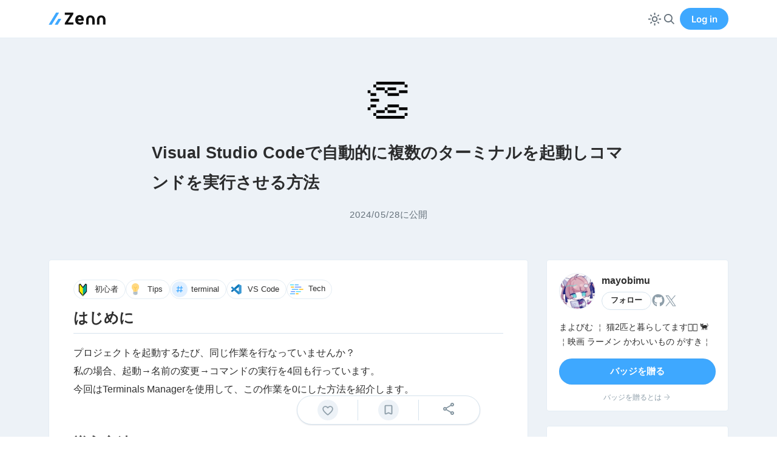

--- FILE ---
content_type: text/html; charset=utf-8
request_url: https://zenn.dev/mayobimu/articles/af45ee33b715b6
body_size: 25421
content:
<!DOCTYPE html><html lang="ja"><head><meta charSet="utf-8" data-next-head=""/><meta content="width=device-width, initial-scale=1" name="viewport" data-next-head=""/><script async="" src="https://www.googletagmanager.com/gtag/js" nonce="NFGCXPviWeWJTR70t+ML/yzUSoutDKfm09qXQaFzInY="></script><title data-next-head="">Visual Studio Codeで自動的に複数のターミナルを起動しコマンドを実行させる方法</title><link rel="canonical" href="https://zenn.dev/mayobimu/articles/af45ee33b715b6" data-next-head=""/><meta name="twitter:card" content="summary_large_image" data-next-head=""/><meta property="og:url" content="https://zenn.dev/mayobimu/articles/af45ee33b715b6" data-next-head=""/><meta property="og:title" content="Visual Studio Codeで自動的に複数のターミナルを起動しコマンドを実行させる方法" data-next-head=""/><meta property="og:image" content="https://res.cloudinary.com/zenn/image/upload/s--ZtcYuYTL--/c_fit%2Cg_north_west%2Cl_text:notosansjp-medium.otf_55:Visual%2520Studio%2520Code%25E3%2581%25A7%25E8%2587%25AA%25E5%258B%2595%25E7%259A%2584%25E3%2581%25AB%25E8%25A4%2587%25E6%2595%25B0%25E3%2581%25AE%25E3%2582%25BF%25E3%2583%25BC%25E3%2583%259F%25E3%2583%258A%25E3%2583%25AB%25E3%2582%2592%25E8%25B5%25B7%25E5%258B%2595%25E3%2581%2597%25E3%2582%25B3%25E3%2583%259E%25E3%2583%25B3%25E3%2583%2589%25E3%2582%2592%25E5%25AE%259F%25E8%25A1%258C%25E3%2581%2595%25E3%2581%259B%25E3%2582%258B%25E6%2596%25B9%25E6%25B3%2595%2Cw_1010%2Cx_90%2Cy_100/g_south_west%2Cl_text:notosansjp-medium.otf_37:mayobimu%2Cx_203%2Cy_121/g_south_west%2Ch_90%2Cl_fetch:aHR0cHM6Ly9zdG9yYWdlLmdvb2dsZWFwaXMuY29tL3plbm4tdXNlci11cGxvYWQvYXZhdGFyLzNkODdjZDE2NzIuanBlZw==%2Cr_max%2Cw_90%2Cx_87%2Cy_95/v1627283836/default/og-base-w1200-v2.png?_a=BACAGSGT" data-next-head=""/><meta property="og:type" content="article" data-next-head=""/><meta property="og:site_name" content="Zenn" data-next-head=""/><meta content="https://storage.googleapis.com/zenn-user-upload/avatar/3d87cd1672.jpeg" name="zenn:image" data-next-head=""/><meta content="mayobimuさんによる記事" name="zenn:description" data-next-head=""/><meta content="Zenn" name="apple-mobile-web-app-title"/><link href="/manifest.json" rel="manifest"/><link href="https://static.zenn.studio/images/logo-transparent.png" rel="shortcut icon" type="image/png"/><link href="https://static.zenn.studio/images/icon.png" rel="apple-touch-icon-precomposed" type="image/png"/><link nonce="NFGCXPviWeWJTR70t+ML/yzUSoutDKfm09qXQaFzInY=" rel="preload" href="https://static.zenn.studio/_next/static/css/b08aff551d274575.css" as="style"/><link nonce="NFGCXPviWeWJTR70t+ML/yzUSoutDKfm09qXQaFzInY=" rel="preload" href="https://static.zenn.studio/_next/static/css/aa1231ecf92905e1.css" as="style"/><link nonce="NFGCXPviWeWJTR70t+ML/yzUSoutDKfm09qXQaFzInY=" rel="preload" href="https://static.zenn.studio/_next/static/css/c9bf9811f11c21be.css" as="style"/><link nonce="NFGCXPviWeWJTR70t+ML/yzUSoutDKfm09qXQaFzInY=" rel="preload" href="https://static.zenn.studio/_next/static/css/73149e3adcac36b7.css" as="style"/><script nonce="NFGCXPviWeWJTR70t+ML/yzUSoutDKfm09qXQaFzInY=">function getSystemTheme() {
          if (window.matchMedia && window.matchMedia('(prefers-color-scheme: dark)').matches) {
            return 'dark-blue';
          }
          return 'light';
        }
        
        function applyTheme(theme) {
          let actualTheme;
          if (theme === 'system') {
            actualTheme = getSystemTheme();
          } else {
            actualTheme = theme;
          }
          window.document.documentElement.dataset.theme = actualTheme;
        }
        
        const storedTheme = localStorage.getItem('theme');
        const theme = storedTheme || 'system';
        applyTheme(theme);
        
        // システムテーマの変更を監視
        if (window.matchMedia) {
          window.matchMedia('(prefers-color-scheme: dark)').addEventListener('change', function() {
            const currentTheme = localStorage.getItem('theme') || 'system';
            if (currentTheme === 'system') {
              applyTheme('system');
            }
          });
        }</script><script nonce="NFGCXPviWeWJTR70t+ML/yzUSoutDKfm09qXQaFzInY=">var newDataLayer = {};

        // display_modeを追加
        if (window.matchMedia('(display-mode: standalone)').matches) {
          newDataLayer.display_mode = 'standalone'; // PWA
        } else if (window.navigator.standalone === true) {
          newDataLayer.display_mode = 'standalone'; // PWA on iOS Safari
        } else {
          newDataLayer.display_mode = 'browser'; // Web
        }

        // user_idを追加
        // ページ初期化時に取得したいため、ローカルストレージからcachedUser.idを取得する
        var zennCurrentUserValue = localStorage.getItem('zenn_current_user');
        if (zennCurrentUserValue) {
          try {
            var currentUser = JSON.parse(zennCurrentUserValue);
            if (currentUser.cachedUser) {
              newDataLayer.user_id = currentUser.cachedUser.id;
            }
          } catch {}
        }

        window.dataLayer = window.dataLayer || [];
        window.dataLayer.push(newDataLayer);</script><script nonce="NFGCXPviWeWJTR70t+ML/yzUSoutDKfm09qXQaFzInY=">(function(w,d,s,l,i){w[l]=w[l]||[];w[l].push({'gtm.start':
        new Date().getTime(),event:'gtm.js'});var f=d.getElementsByTagName(s)[0],
        j=d.createElement(s),dl=l!='dataLayer'?'&l='+l:'';j.async=true;j.src=
        'https://www.googletagmanager.com/gtm.js?id='+i+dl;f.parentNode.insertBefore(j,f);
        })(window,document,'script','dataLayer','GTM-K42DRM8');</script><script nonce="NFGCXPviWeWJTR70t+ML/yzUSoutDKfm09qXQaFzInY=">window.dataLayer = window.dataLayer || [];
        function gtag(){dataLayer.push(arguments);}
        gtag('js', new Date());</script><script src="https://embed.zenn.studio/js/listen-embed-event.js" nonce="NFGCXPviWeWJTR70t+ML/yzUSoutDKfm09qXQaFzInY="></script><style nonce="NFGCXPviWeWJTR70t+ML/yzUSoutDKfm09qXQaFzInY=">
            @font-face {
              font-family: 'Inter';
              font-weight: 600;
              font-display: swap;
              src: local(''), url('https://static.zenn.studio/fonts/inter-v3-latin-600.woff2') format('woff2');
            }
            @font-face {
              font-family: 'Inter';
              font-weight: 700;
              font-display: swap;
              src: local(''), url('https://static.zenn.studio/fonts/inter-v3-latin-700.woff2') format('woff2');
            }</style><link nonce="NFGCXPviWeWJTR70t+ML/yzUSoutDKfm09qXQaFzInY=" rel="stylesheet" href="https://static.zenn.studio/_next/static/css/b08aff551d274575.css" data-n-g=""/><link nonce="NFGCXPviWeWJTR70t+ML/yzUSoutDKfm09qXQaFzInY=" rel="stylesheet" href="https://static.zenn.studio/_next/static/css/aa1231ecf92905e1.css" data-n-p=""/><link nonce="NFGCXPviWeWJTR70t+ML/yzUSoutDKfm09qXQaFzInY=" rel="stylesheet" href="https://static.zenn.studio/_next/static/css/c9bf9811f11c21be.css" data-n-p=""/><link nonce="NFGCXPviWeWJTR70t+ML/yzUSoutDKfm09qXQaFzInY=" rel="stylesheet" href="https://static.zenn.studio/_next/static/css/73149e3adcac36b7.css"/><noscript data-n-css="NFGCXPviWeWJTR70t+ML/yzUSoutDKfm09qXQaFzInY="></noscript><script defer="" nonce="NFGCXPviWeWJTR70t+ML/yzUSoutDKfm09qXQaFzInY=" noModule="" src="https://static.zenn.studio/_next/static/chunks/polyfills-42372ed130431b0a.js"></script><script defer="" src="https://static.zenn.studio/_next/static/chunks/131.2b26495d41859e36.js" nonce="NFGCXPviWeWJTR70t+ML/yzUSoutDKfm09qXQaFzInY="></script><script src="https://static.zenn.studio/_next/static/chunks/webpack-8279f7beaabbf677.js" nonce="NFGCXPviWeWJTR70t+ML/yzUSoutDKfm09qXQaFzInY=" defer=""></script><script src="https://static.zenn.studio/_next/static/chunks/framework-d67d5b9279e93d70.js" nonce="NFGCXPviWeWJTR70t+ML/yzUSoutDKfm09qXQaFzInY=" defer=""></script><script src="https://static.zenn.studio/_next/static/chunks/main-2e681f3f77e08188.js" nonce="NFGCXPviWeWJTR70t+ML/yzUSoutDKfm09qXQaFzInY=" defer=""></script><script src="https://static.zenn.studio/_next/static/chunks/pages/_app-035686e4953c4cc4.js" nonce="NFGCXPviWeWJTR70t+ML/yzUSoutDKfm09qXQaFzInY=" defer=""></script><script src="https://static.zenn.studio/_next/static/chunks/1284-a46d7d77b1cc1f98.js" nonce="NFGCXPviWeWJTR70t+ML/yzUSoutDKfm09qXQaFzInY=" defer=""></script><script src="https://static.zenn.studio/_next/static/chunks/6189-3db74505d2770948.js" nonce="NFGCXPviWeWJTR70t+ML/yzUSoutDKfm09qXQaFzInY=" defer=""></script><script src="https://static.zenn.studio/_next/static/chunks/1715-672951eae18a0e83.js" nonce="NFGCXPviWeWJTR70t+ML/yzUSoutDKfm09qXQaFzInY=" defer=""></script><script src="https://static.zenn.studio/_next/static/chunks/4032-391c1b9f04e77312.js" nonce="NFGCXPviWeWJTR70t+ML/yzUSoutDKfm09qXQaFzInY=" defer=""></script><script src="https://static.zenn.studio/_next/static/chunks/7032-88f7819c5d42afb8.js" nonce="NFGCXPviWeWJTR70t+ML/yzUSoutDKfm09qXQaFzInY=" defer=""></script><script src="https://static.zenn.studio/_next/static/chunks/5214-358c118c5c1c685c.js" nonce="NFGCXPviWeWJTR70t+ML/yzUSoutDKfm09qXQaFzInY=" defer=""></script><script src="https://static.zenn.studio/_next/static/chunks/168-5939a78cca6ab9f7.js" nonce="NFGCXPviWeWJTR70t+ML/yzUSoutDKfm09qXQaFzInY=" defer=""></script><script src="https://static.zenn.studio/_next/static/chunks/pages/%5Busername%5D/articles/%5Bslug%5D-a67bbc88ab6a595a.js" nonce="NFGCXPviWeWJTR70t+ML/yzUSoutDKfm09qXQaFzInY=" defer=""></script><script src="https://static.zenn.studio/_next/static/VjpUL2reB5DQxDPei-8DP/_buildManifest.js" nonce="NFGCXPviWeWJTR70t+ML/yzUSoutDKfm09qXQaFzInY=" defer=""></script><script src="https://static.zenn.studio/_next/static/VjpUL2reB5DQxDPei-8DP/_ssgManifest.js" nonce="NFGCXPviWeWJTR70t+ML/yzUSoutDKfm09qXQaFzInY=" defer=""></script></head><body><script nonce="NFGCXPviWeWJTR70t+ML/yzUSoutDKfm09qXQaFzInY=">const shouldUseTwemoji = !/(googlebot|macintosh|macintel|macppc|mac68k|macos|iphone|ipad)/i.test(window.navigator.userAgent);
        if(shouldUseTwemoji) document.body.setAttribute("data-use-twemoji", "true");</script><link rel="preload" as="image" href="https://storage.googleapis.com/zenn-user-upload/avatar/3d87cd1672.jpeg" referrerPolicy="no-referrer"/><link rel="preload" as="image" href="https://static.zenn.studio/images/drawing/discussion.png"/><div id="__next"><header class="AppHeader_header__54XdE"><div class="Container_wide__ykGLh Container_common__figYY"><div class="AppHeader_inner__CJC4C"><a class="ZennLogo_logoLink__NJS2l" href="/"><svg viewBox="0 0 377.4 88.3" aria-label="Zenn | エンジニアのための情報共有コミュニティ" class="ZennLogo_logoSvg__yOhcg" height="22"><g fill="currentColor"><path d="M233 56.8h-39c.5 3.5 2.2 6.8 4.8 9.2 2.7 2.3 6.2 3.5 9.8 3.4 2.8 0 5.6-.5 8.2-1.7 2.5-1.1 4.8-2.8 6.5-5l8.2 9.5c-2.5 3.4-5.7 6.1-9.5 7.9-4.6 2.2-9.6 3.3-14.7 3.2-5.7.1-11.4-1.2-16.5-4-4.5-2.5-8.2-6.3-10.7-10.9s-3.8-9.8-3.7-15.1v-2.2c-.1-5.7 1.1-11.3 3.5-16.5 2.2-4.7 5.7-8.6 10.1-11.3 4.7-2.8 10.1-4.2 15.5-4.1 5.2-.1 10.3 1.1 14.9 3.7 4.1 2.5 7.4 6.2 9.4 10.5 2.2 5.1 3.3 10.5 3.2 16.1V56.8zM216.1 43.9c.1-2.9-.9-5.7-2.8-7.9-1.8-1.9-4.4-2.9-7.9-2.9-2.9-.1-5.8 1.1-7.7 3.2-2 2.6-3.3 5.7-3.6 9h22V43.9zM128.3 67.9h36.1v14.7h-56.9V72l35.8-54.3h-36.2V2.9h56.6v10.4L128.3 67.9zM248.8 50.7c0-19.1 12.7-29.2 28.2-29.2s27.9 10.1 27.9 29.2V82h-16V51.4c0-10.6-4.8-16.1-12-16.1s-12.4 5.5-12.4 16.1v30.7h-15.8L248.8 50.7 248.8 50.7zM320.3 50.7c0-19.1 12.7-29.2 28.2-29.2s27.9 10.1 27.9 29.2V82h-16V51.4c0-10.6-4.8-16.1-12-16.1S336 40.8 336 51.4v30.7h-15.8L320.3 50.7 320.3 50.7z"></path></g><path fill="#3EA8FF" d="M2.4 83.3h17c.9 0 1.7-.5 2.2-1.2L68.4 5.2C69 4.2 68.3 3 67.1 3H51c-.8 0-1.5.4-1.9 1.1L1.6 81.9C1.3 82.5 1.7 83.3 2.4 83.3zM61 82.1l22.1-35.5c.7-1.1-.1-2.5-1.4-2.5H65.7c-.6 0-1.2.3-1.5.8L41.5 81.2c-.6.9.1 2.1 1.2 2.1h16.3C59.8 83.3 60.6 82.9 61 82.1z" class="st0"></path></svg></a></div></div></header><article class="View_container__VQuzA"><aside class="ContentStickyNavForMobile_container__153a8"><div class="Container_wide__ykGLh Container_common__figYY"><div class="ContentStickyNavForMobile_inner__xJ_fS"><div class="ContentStickyNavForMobile_avatarInner__3_noS"><a class="ContentStickyNavForMobile_principalLink__c15vw" href="/mayobimu"><span class="ContentStickyNavForMobile_avatarContainer__V3P_G"><img alt="mayobimu" class="AvatarImage_border__pDIjF AvatarImage_plain__Fgp4R " height="38" referrerPolicy="no-referrer" src="https://storage.googleapis.com/zenn-user-upload/avatar/3d87cd1672.jpeg" width="38"/></span><span class="ContentStickyNavForMobile_displayName__cmEag">mayobimu</span></a></div><div class="ContentStickyNavForMobile_actions__a9fMk"></div></div></div></aside><header class="ArticleHeader_header__IRbtk"><div class="Container_wide__ykGLh Container_common__figYY"><div class="ArticleHeader_main__W98WY"><div class="ArticleHeader_emoji__30JiU"><span class="Emoji_twemoji__hcxYF"><span class="Emoji_twemojiImg__Oc6vR" style="background-image:url(https://asia-northeast1-zenn-dev-production.cloudfunctions.net/twemoji/%F0%9F%91%8F.svg)"></span></span><span class="Emoji_nativeEmoji__GMBzX">👏</span></div><h1 class="ArticleHeader_title__9jiOv"><span style="font-size:0.812em">Visual Studio Codeで自動的に複数のターミナルを起動しコマンドを実行させる方法</span></h1><div class="ArticleHeader_metaContainer__5UzrJ"><div class="ArticleHeader_metaInfo__XrRdh"><span class="ArticleHeader_pubDate__gF_sc"><time class="ArticleHeader_num__7Zpz0" dateTime="2024-05-28T12:16:34+00:00">2024/05/28</time>に公開</span></div></div></div></div></header><div class="Container_wide__ykGLh Container_common__figYY"><div class="ContainerUndo_undoInSM__1vdc1"><div class="View_inner__LlCJG"><div class="View_stickyShare__TsaVf"><div class="View_stickyShareInner__FLu2S"><div class="LikeButton_container__YlckE style-large-white count-bottom"><button aria-label="いいね" class="LikeButton_button__ZwdG4" data-pressed="false"><svg class="LikeButton_svgLike__Gl0Sz" viewBox="0 0 110 110"><path class="LikeButton_svgLikeLine__f9txR" d="M73,24a23.78,23.78,0,0,0-15.89,6.19,3.14,3.14,0,0,1-4.18,0A23.81,23.81,0,0,0,37,24a22,22,0,0,0-22,22c0,16.67,19.64,32.82,25.11,37.93,2.84,2.65,6.15,5.64,8.92,8.13a8.9,8.9,0,0,0,11.9,0c2.77-2.49,6.07-5.48,8.91-8.13C75.37,78.81,95,62.66,95,46A22,22,0,0,0,73,24Z" fill="currentColor"></path><path class="LikeButton_svgLikeInner__uiexS" d="M66.25,76.42c-.71.64-1.32,1.2-1.82,1.67-2.51,2.33-5.39,5-7.94,7.25a2.21,2.21,0,0,1-3,0C51,83,48.1,80.42,45.59,78.09c-.5-.47-1.12-1-1.82-1.67C38.09,71.29,23,57.67,23,46A14,14,0,0,1,37,32a15.92,15.92,0,0,1,11.65,5.23l4.73,5a2.2,2.2,0,0,0,3.23,0l4.72-5A16.06,16.06,0,0,1,73,32,14,14,0,0,1,87,46C87,57.67,71.93,71.29,66.25,76.42Z" fill="currentColor"></path><g class="LikeButton_svgLikeDecoration__78UjB"><circle cx="41.5" cy="9.5" fill="#3ea8ff" r="3.5"></circle><circle cx="98.5" cy="26.5" fill="#ffdc6e" r="3.5"></circle><circle cx="13" cy="19" fill="#c067f4" r="5"></circle><circle cx="77" cy="9" fill="#f76685" r="5"></circle><circle cx="26.5" cy="92.5" fill="#f76685" r="3.5"></circle><circle cx="105.5" cy="48.5" fill="#c067f4" r="3.5"></circle><circle cx="4.5" cy="60.5" fill="#3ea8ff" r="3.5"></circle><circle cx="94.5" cy="73.5" fill="#3ea8ff" r="1.5"></circle><circle cx="16.5" cy="75.5" fill="#ffdc6e" r="1.5"></circle><circle cx="78.5" cy="91.5" fill="#ffdc6e" r="1.5"></circle></g></svg></button></div><span style="display:block;height:1rem;flex-shrink:0"></span><span style="display:block;height:1rem;flex-shrink:0"></span><div class="ShareButtonsExperimental_container__CrtBj" style="flex-direction:column;align-items:stretch"><a aria-label="X(Twitter)にポスト" class="ShareButtonsExperimental_button__d9aXF ShareButtonsExperimental_svgTwitterVertical__NmmfB ShareButtonsExperimental_svgTwitterBase__8FrNq" data-tooltip-for-desktop="true" data-tooltip-position="bottom" href="https://twitter.com/intent/tweet?url=https://zenn.dev/mayobimu/articles/af45ee33b715b6&amp;text=Visual%20Studio%20Code%E3%81%A7%E8%87%AA%E5%8B%95%E7%9A%84%E3%81%AB%E8%A4%87%E6%95%B0%E3%81%AE%E3%82%BF%E3%83%BC%E3%83%9F%E3%83%8A%E3%83%AB%E3%82%92%E8%B5%B7%E5%8B%95%E3%81%97%E3%82%B3%E3%83%9E%E3%83%B3%E3%83%89%E3%82%92%E5%AE%9F%E8%A1%8C%E3%81%95%E3%81%9B%E3%82%8B%E6%96%B9%E6%B3%95%EF%BD%9Cmayobimu&amp;hashtags=zenn" id="gtm-article-left-tweet" rel="nofollow noopener noreferrer" role="tooltip" target="_blank"><svg width="27" height="28" fill="none" viewBox="0 0 27 28"><g clip-path="url(#a)"><path fill="currentColor" d="M16.0687 11.7356L26.12 0H23.7382L15.0106 10.1899L8.03988 0H0L10.5411 15.4089L0 27.7155H2.38199L11.5985 16.9546L18.9601 27.7155H27L16.0681 11.7356H16.0687ZM12.8062 15.5447L11.7382 14.0103L3.24025 1.80106H6.89884L13.7568 11.6543L14.8248 13.1887L23.7393 25.9963H20.0807L12.8062 15.5452V15.5447Z"></path></g><defs><clipPath id="a"><path fill="#fff" d="M0 0H27V27.73H0z"></path></clipPath></defs></svg></a><a aria-label="Facebookに投稿" class="ShareButtonsExperimental_button__d9aXF ShareButtonsExperimental_svgFacebookVertical__3ykb7 ShareButtonsExperimental_svgFacebookBase___gDOW" data-tooltip-for-desktop="true" data-tooltip-position="bottom" href="http://www.facebook.com/sharer.php?u=https://zenn.dev/mayobimu/articles/af45ee33b715b6" id="gtm-article-left-facebook" rel="nofollow noopener noreferrer" role="tooltip" target="_blank"><svg width="28" height="29" fill="none" viewBox="0 0 28 29"><g clip-path="url(#a)"><path fill="currentColor" d="M28 14.7812C28 7.02084 21.7319 0.729736 14 0.729736C6.26808 0.729736 0 7.02084 0 14.7812C0 21.3707 4.52032 26.9002 10.6182 28.4189V19.0753H7.73136V14.7812H10.6182V12.9309C10.6182 8.14833 12.7747 5.93158 17.453 5.93158C18.34 5.93158 19.8705 6.10637 20.4966 6.28061V10.1729C20.1662 10.138 19.5922 10.1206 18.8793 10.1206C16.5838 10.1206 15.6968 10.9935 15.6968 13.2625V14.7812H20.2698L19.4841 19.0753H15.6968V28.7297C22.629 27.8895 28.0006 21.9654 28.0006 14.7812H28Z"></path></g><defs><clipPath id="a"><path fill="#fff" d="M0 0H28V28H0z" transform="translate(0 .73)"></path></clipPath></defs></svg></a><a aria-label="はてなブックマークに登録" class="ShareButtonsExperimental_button__d9aXF ShareButtonsExperimental_svgHatenaBookmarkVertical__b161J ShareButtonsExperimental_svgHatenaBookmarkBase__VXz6p" data-tooltip-for-desktop="true" data-tooltip-position="bottom" href="https://b.hatena.ne.jp/add?mode=confirm&amp;url=https://zenn.dev/mayobimu/articles/af45ee33b715b6&amp;title=Visual%20Studio%20Code%E3%81%A7%E8%87%AA%E5%8B%95%E7%9A%84%E3%81%AB%E8%A4%87%E6%95%B0%E3%81%AE%E3%82%BF%E3%83%BC%E3%83%9F%E3%83%8A%E3%83%AB%E3%82%92%E8%B5%B7%E5%8B%95%E3%81%97%E3%82%B3%E3%83%9E%E3%83%B3%E3%83%89%E3%82%92%E5%AE%9F%E8%A1%8C%E3%81%95%E3%81%9B%E3%82%8B%E6%96%B9%E6%B3%95%EF%BD%9Cmayobimu" id="gtm-article-left-hatena-bookmark" rel="nofollow noopener noreferrer" role="tooltip" target="_blank"><svg width="27" height="28" fill="none" viewBox="0 0 27 28"><path fill="currentColor" fill-rule="evenodd" d="M5.4999 0.729736H21.5001C24.5376 0.729736 27 3.19213 27 6.22964V22.2298C27 25.2673 24.5376 27.7297 21.5001 27.7297H5.4999C2.46239 27.7297 0 25.2673 0 22.2298V6.22964C0 3.19213 2.46239 0.729736 5.4999 0.729736ZM12.98 13.7472C13.8521 13.8136 14.5319 14.1209 15.0212 14.6673V14.6679C15.512 15.2127 15.7572 15.9444 15.7572 16.8543C15.7572 17.5126 15.62 18.0877 15.3436 18.5867C15.0692 19.084 14.6756 19.4712 14.1604 19.7433C13.7441 19.9658 13.2289 20.1278 12.6155 20.2245C12.001 20.3179 10.9966 20.3665 9.6039 20.3665H6.13656V8.09392H9.50184C10.8859 8.09392 11.8503 8.13875 12.4016 8.22623C12.9503 8.31695 13.4206 8.4703 13.8164 8.68792C14.269 8.93902 14.6129 9.27437 14.8527 9.69341C15.0865 10.1151 15.2069 10.6028 15.2069 11.1546C15.2069 11.8512 15.0309 12.4053 14.6761 12.813C14.3197 13.2261 13.756 13.5355 12.98 13.7472ZM9.96192 10.8144H9.24372H9.24318V13.2768H9.91116C10.7352 13.2768 11.2984 13.1856 11.6073 13.0058C11.9124 12.8227 12.0663 12.5273 12.0663 12.0667C12.0663 11.6061 11.9216 11.2821 11.6375 11.0947C11.3497 10.9084 10.7919 10.8144 9.96192 10.8144ZM10.4128 18.1514C11.2028 18.1514 11.7661 18.0531 12.0928 17.8523V17.8528C12.4227 17.653 12.5863 17.3209 12.5863 16.8581C12.5863 16.3408 12.4367 15.9806 12.1338 15.7765C11.8357 15.5724 11.2747 15.4703 10.463 15.4703H9.24372V18.1514H10.4128ZM19.3093 17.257C18.4502 17.257 17.7547 17.9525 17.7547 18.8111C17.7547 19.6697 18.4507 20.3658 19.3093 20.3658C20.1679 20.3658 20.8634 19.6697 20.8634 18.8111C20.8634 17.9525 20.1668 17.257 19.3093 17.257ZM17.9593 8.09318H20.6593V16.2753H17.9593V8.09318Z" clip-rule="evenodd"></path></svg></a></div></div></div><div class="View_columnsContainer__ijfFN"><section class="View_content__OZ_Dc"><div class="View_main__AU6KW"><div class="Container_default__13H8g Container_common__figYY"><div class="View_topics__2sHkl"><a class="TopicList_item___M3DS" style="font-size:0.8rem;padding:2px" href="/topics/%E5%88%9D%E5%BF%83%E8%80%85"><div class="TopicList_image__Sqd63"><img class="TopicList_img__qj3KE" height="26" loading="lazy" src="https://storage.googleapis.com/zenn-user-upload/topics/6eea895649.png" width="26"/></div><div class="TopicList_name__xMwaW">初心者</div></a><a class="TopicList_item___M3DS" style="font-size:0.8rem;padding:2px" href="/topics/tips"><div class="TopicList_image__Sqd63"><img class="TopicList_img__qj3KE" height="26" loading="lazy" src="https://storage.googleapis.com/zenn-user-upload/topics/cfd34a2747.png" width="26"/></div><div class="TopicList_name__xMwaW">Tips</div></a><a class="TopicList_item___M3DS" style="font-size:0.8rem;padding:2px" href="/topics/terminal"><div class="TopicList_image__Sqd63"><img class="TopicList_img__qj3KE" height="26" loading="lazy" src="https://zenn.dev/images/topic.png" width="26"/></div><div class="TopicList_name__xMwaW">terminal</div></a><a class="TopicList_item___M3DS" style="font-size:0.8rem;padding:2px" href="/topics/visualstudiocode"><div class="TopicList_image__Sqd63"><img class="TopicList_img__qj3KE" height="26" loading="lazy" src="https://storage.googleapis.com/zenn-user-upload/topics/5be4fcc95d.png" width="26"/></div><div class="TopicList_name__xMwaW">VS Code</div></a><a class="View_topicLink__jdtX_" href="/tech-or-idea"><div class="View_topicImage__qMmmw"><img class="View_topicImg__TpkV5" loading="lazy" src="https://static.zenn.studio/images/drawing/tech-icon.svg"/></div><div class="View_topicName____nYp" style="text-transform:capitalize">tech</div></a></div><div class="InsertButtonToCodeBlock_insertButtonWrapper__ueql2"><div class="znc BodyContent_anchorToHeadings__uGxNv"><h2 id="%E3%81%AF%E3%81%98%E3%82%81%E3%81%AB">
<a class="header-anchor-link" href="#%E3%81%AF%E3%81%98%E3%82%81%E3%81%AB" aria-hidden="true"></a> はじめに</h2>
<p>プロジェクトを起動するたび、同じ作業を行なっていませんか？<br>
私の場合、起動→名前の変更→コマンドの実行を4回も行っています。<br>
今回はTerminals Managerを使用して、この作業を0にした方法を紹介します。</p>
<h2 id="%E5%B0%8E%E5%85%A5%E6%96%B9%E6%B3%95">
<a class="header-anchor-link" href="#%E5%B0%8E%E5%85%A5%E6%96%B9%E6%B3%95" aria-hidden="true"></a> 導入方法</h2>
<h3 id="terminals-manager%E3%82%92%E3%82%A4%E3%83%B3%E3%82%B9%E3%83%88%E3%83%BC%E3%83%AB%E3%81%99%E3%82%8B">
<a class="header-anchor-link" href="#terminals-manager%E3%82%92%E3%82%A4%E3%83%B3%E3%82%B9%E3%83%88%E3%83%BC%E3%83%AB%E3%81%99%E3%82%8B" aria-hidden="true"></a> Terminals Managerをインストールする</h3>
<p>どちらかを選んでください</p>
<ul>
<li>Visual Studio Codeの拡張機能タブから
<ul>
<li><a href="https://qiita.com/mumucochimu/items/2d57bd4d463d091c550e#%E6%8B%A1%E5%BC%B5%E6%A9%9F%E8%83%BD%E3%81%AE%E5%85%A5%E3%82%8C%E6%96%B9" target="_blank" rel="nofollow noopener noreferrer">参考: Visual Studio Codeのダウンロードと拡張機能</a></li>
</ul>
</li>
<li>緑のInstallボタンから
<ul>
<li><a href="https://marketplace.visualstudio.com/items?itemName=fabiospampinato.vscode-terminals" target="_blank" rel="nofollow noopener noreferrer">Terminals Manager - Visual Studio Marketplace</a></li>
</ul>
</li>
</ul>
<h3 id="%E8%A8%AD%E5%AE%9A%E3%83%95%E3%82%A1%E3%82%A4%E3%83%AB%E3%82%92%E9%96%8B%E3%81%8F">
<a class="header-anchor-link" href="#%E8%A8%AD%E5%AE%9A%E3%83%95%E3%82%A1%E3%82%A4%E3%83%AB%E3%82%92%E9%96%8B%E3%81%8F" aria-hidden="true"></a> 設定ファイルを開く</h3>
<ol>
<li>メニューバーからコマンドパレットを選択
<ol>
<li><a href="https://qiita.com/oruponu/items/ae9c720d4522c1606daf#%E4%B8%80%E8%88%AC" target="_blank" rel="nofollow noopener noreferrer">参考: Visual Studio Code キーボード ショートカット - すべてのコマンドの表示</a></li>
</ol>
</li>
<li>Terminals: Edit Configurationtを入力と選択<br>
2. .vscodeフォルダとterminals.jsonが作成されます</li>
</ol>
<h3 id="%E8%A8%AD%E5%AE%9A%E3%83%95%E3%82%A1%E3%82%A4%E3%83%AB%E3%82%92%E8%A8%98%E5%85%A5%E3%81%99%E3%82%8B">
<a class="header-anchor-link" href="#%E8%A8%AD%E5%AE%9A%E3%83%95%E3%82%A1%E3%82%A4%E3%83%AB%E3%82%92%E8%A8%98%E5%85%A5%E3%81%99%E3%82%8B" aria-hidden="true"></a> 設定ファイルを記入する</h3>
<p>terminalsにHashを追加することで、複数設定できます。</p>
<h4 id="%E4%BE%8B%3A%E8%87%AA%E5%8B%95%E7%9A%84%E3%81%AB%EF%BC%92%E3%81%A4%E3%81%AE%E3%82%B3%E3%83%B3%E3%82%BD%E3%83%BC%E3%83%AB%E3%82%92%E8%B5%B7%E5%8B%95%E3%81%97%E7%89%87%E6%96%B9%E3%81%A7-rails-console-%E3%82%92%E8%B5%B7%E5%8B%95%E3%81%99%E3%82%8B">
<a class="header-anchor-link" href="#%E4%BE%8B%3A%E8%87%AA%E5%8B%95%E7%9A%84%E3%81%AB%EF%BC%92%E3%81%A4%E3%81%AE%E3%82%B3%E3%83%B3%E3%82%BD%E3%83%BC%E3%83%AB%E3%82%92%E8%B5%B7%E5%8B%95%E3%81%97%E7%89%87%E6%96%B9%E3%81%A7-rails-console-%E3%82%92%E8%B5%B7%E5%8B%95%E3%81%99%E3%82%8B" aria-hidden="true"></a> 例:自動的に２つのコンソールを起動し片方で rails console を起動する</h4>
<div class="code-block-container"><pre class="language-jsonc"><code class="language-jsonc">{
  "autorun": true,
  "terminals": [
    {
      "name": "git",
      "icon": "logo-github",
      "description": "This is a git ",
      "command": "",
      "onlyMultiple": true,
      "focus": true
    },
    {
      "name": "rails c",
      "description": "This is a rails console",
      "icon": "ruby",
      "onlyMultiple": true,
      "commands": [
        "rails console"
      ],
      "open": true
    }
  ]
}

</code></pre></div><h4 id="%E4%BE%8B%3A%E8%87%AA%E5%8B%95%E7%9A%84%E3%81%AB1%E3%81%A4%E3%81%AE%E3%82%B3%E3%83%B3%E3%82%BD%E3%83%BC%E3%83%AB%E3%82%92%E8%B5%B7%E5%8B%95%E3%81%97%E3%80%81%E5%BE%8C%E3%81%8B%E3%82%89terminals%3A-run-single%E3%82%92%E4%BD%BF%E7%94%A8%E3%81%97%E3%81%A6rails-c%E3%82%92%E8%B5%B7%E5%8B%95%E3%81%99%E3%82%8B">
<a class="header-anchor-link" href="#%E4%BE%8B%3A%E8%87%AA%E5%8B%95%E7%9A%84%E3%81%AB1%E3%81%A4%E3%81%AE%E3%82%B3%E3%83%B3%E3%82%BD%E3%83%BC%E3%83%AB%E3%82%92%E8%B5%B7%E5%8B%95%E3%81%97%E3%80%81%E5%BE%8C%E3%81%8B%E3%82%89terminals%3A-run-single%E3%82%92%E4%BD%BF%E7%94%A8%E3%81%97%E3%81%A6rails-c%E3%82%92%E8%B5%B7%E5%8B%95%E3%81%99%E3%82%8B" aria-hidden="true"></a> 例:自動的に1つのコンソールを起動し、後からTerminals: Run Singleを使用してrails cを起動する</h4>
<div class="code-block-container"><pre class="language-jsonc"><code class="language-jsonc">{
  "autorun": true,
  "terminals": [
    {
      "name": "git",
      "icon": "logo-github",
      "description": "This is a git ",
      "command": "",
      "onlyMultiple": true,
      "focus": true
    },
    {
      "name": "rails c",
      "description": "This is a rails console",
      "icon": "ruby",
      "onlySingle": true,
      "commands": [
        "rails console"
      ],
      "open": true
    }
  ]
}

</code></pre></div><h2 id="terminals.js%E3%81%AB%E8%A8%AD%E5%AE%9A%E3%81%A7%E3%81%8D%E3%82%8B%E3%82%82%E3%81%AE">
<a class="header-anchor-link" href="#terminals.js%E3%81%AB%E8%A8%AD%E5%AE%9A%E3%81%A7%E3%81%8D%E3%82%8B%E3%82%82%E3%81%AE" aria-hidden="true"></a> terminals.jsに設定できるもの</h2>
<ul>
<li>詳しい設定内容は<a href="https://marketplace.visualstudio.com/items?itemName=fabiospampinato.vscode-terminals" target="_blank" rel="nofollow noopener noreferrer">こちら</a>を確認してください</li>
</ul>
<div class="code-block-container"><pre class="language-jsonc"><code class="language-jsonc">"autorun": true // 起動時またはプロジェクトがワークスペースに追加されたときに自動的にターミナルを起動する
"autokill": true // ワークスペースを削除したときに自動的にターミナルを終了する
"env": { "name": "value" } // 全てのターミナルに適用されるグローバル環境変数
</code></pre></div><h3 id="terminals">
<a class="header-anchor-link" href="#terminals" aria-hidden="true"></a> terminals</h3>
<ul>
<li><a href="https://primer.style/octicons/" target="_blank" rel="nofollow noopener noreferrer">icon</a></li>
<li><a href="https://code.visualstudio.com/api/references/theme-color" target="_blank" rel="nofollow noopener noreferrer">color</a></li>
</ul>
<div class="code-block-container"><pre class="language-jsonc"><code class="language-jsonc">"name": "hoge"// 名前
"description": "hode is hoge" // 説明
"icon": "hoge" //アイコン
"color": "terminal.hoge" // 色

"cwd": "/Users/hoge/hoge" // 実行したいディレクトリのパスがプロジェクトのパスと違う場合
"command": "echo hoge" // 実行したいコマンド１つの場合
"commands": [ // 実行したいコマンドが複数ある場合
  "echo hoge",
  "echo hoge 2"
]

"target": "hoge"// インスタンスでコマンドを実行する
"persistent": "hoge" // 閉じてもプロセスを実行し続ける
"substitution": false // 変数置換を無効にする
"recycle": false // 常に新しいターミナルを作成する
"open": true // コマンドを実行した後にターミナルを開く
"focus": true // コマンド実行後にターミナルを開き、ターミナルですぐに入力できるようにする
"execute": false // 最後のコマンドを実行せず入力したままにする

"onlySingle": true // 自動的に実行しない [Terminals: Run]で表示されない
"onlyMultiple": true // [Terminals: Run Single]で表示されない
"onlyAPI": true // 自動的に実行しない [Terminals: Run Single]で表示されない

"shellPath": "/bin/bash" // shellの実行ファイルへのパス
"shellArgs": ["--hoge"] // shellの実行ファイルに渡す引数
"env": { "name": "value" } // ターミナルで適用する環境変数
"envInherit": false // グローバル環境変数を継承しない
</code></pre></div><h2 id="%E3%82%B3%E3%83%9E%E3%83%B3%E3%83%89%E3%83%91%E3%83%AC%E3%83%83%E3%83%88%E3%81%A7%E5%AE%9F%E8%A1%8C%E3%81%A7%E3%81%8D%E3%82%8B%E3%82%B3%E3%83%9E%E3%83%B3%E3%83%89">
<a class="header-anchor-link" href="#%E3%82%B3%E3%83%9E%E3%83%B3%E3%83%89%E3%83%91%E3%83%AC%E3%83%83%E3%83%88%E3%81%A7%E5%AE%9F%E8%A1%8C%E3%81%A7%E3%81%8D%E3%82%8B%E3%82%B3%E3%83%9E%E3%83%B3%E3%83%89" aria-hidden="true"></a> コマンドパレットで実行できるコマンド</h2>
<div class="code-block-container"><pre><code>Terminals: Edit Configuration // terminals.jsonを開く
Terminals: Kill // 全てのターミナルを終了させる
Terminals: Run // onlyMultipleを設定しているものを起動する
Terminals: Run Single // onlySingleを設定しているものを個別に起動させる
</code></pre></div><h2 id="terminals-manager%E3%81%AE%E8%A8%AD%E5%AE%9A">
<a class="header-anchor-link" href="#terminals-manager%E3%81%AE%E8%A8%AD%E5%AE%9A" aria-hidden="true"></a> Terminals Managerの設定</h2>
<div class="code-block-container"><pre class="language-jsonc"><code class="language-jsonc">"terminals.invertCommandsAndDescription": false // quickpickで表示されるターミナルのコマンドとdescriptionを反転させる
"terminals.showCommands": false // コマンドをquickpickに表示する
"terminals.showDescriptions": true // descriptionをquickpick表示する
"terminals.sortTerminals": false //  ターミナルをアルファベット順に並べ替える
"terminals.env": {} // 全てのターミナルに適用されるグローバル環境変数
"terminals.multiplexer": "screen" // ターミナルに使用したいマルチプレクサ "screen", "tmux"を使用できます
</code></pre></div><h2 id="%E8%A9%B3%E3%81%97%E3%81%8F%E7%9F%A5%E3%82%8A%E3%81%9F%E3%81%84%E3%81%8B%E3%81%9F%E3%81%AF%E3%81%93%E3%81%A1%E3%82%89">
<a class="header-anchor-link" href="#%E8%A9%B3%E3%81%97%E3%81%8F%E7%9F%A5%E3%82%8A%E3%81%9F%E3%81%84%E3%81%8B%E3%81%9F%E3%81%AF%E3%81%93%E3%81%A1%E3%82%89" aria-hidden="true"></a> 詳しく知りたいかたはこちら</h2>
<p><span class="embed-block zenn-embedded zenn-embedded-card"><iframe id="zenn-embedded__bd20ac0948ec6" src="https://embed.zenn.studio/card#zenn-embedded__bd20ac0948ec6" data-content="https%3A%2F%2Fmarketplace.visualstudio.com%2Fitems%3FitemName%3Dfabiospampinato.vscode-terminals" frameborder="0" scrolling="no" loading="lazy"></iframe></span><a href="https://marketplace.visualstudio.com/items?itemName=fabiospampinato.vscode-terminals" style="display:none" target="_blank" rel="nofollow noopener noreferrer">https://marketplace.visualstudio.com/items?itemName=fabiospampinato.vscode-terminals</a></p>
<h2 id="%E3%81%8A%E3%82%8F%E3%82%8A%E3%81%AB">
<a class="header-anchor-link" href="#%E3%81%8A%E3%82%8F%E3%82%8A%E3%81%AB" aria-hidden="true"></a> おわりに</h2>
<p>苦ではないけれど自動化できると楽だな..と思う作業を解消することで、<br>
気持ちが少し楽になりました:ok_woman_tone1:<br>
それでは良き開発ライフを！</p>
</div></div><div class="View_actions__s_UJk" id="share"><div class="LikeButton_container__YlckE style-large"><button aria-label="いいね" class="LikeButton_button__ZwdG4" data-pressed="false"><svg class="LikeButton_svgLike__Gl0Sz" viewBox="0 0 110 110"><path class="LikeButton_svgLikeLine__f9txR" d="M73,24a23.78,23.78,0,0,0-15.89,6.19,3.14,3.14,0,0,1-4.18,0A23.81,23.81,0,0,0,37,24a22,22,0,0,0-22,22c0,16.67,19.64,32.82,25.11,37.93,2.84,2.65,6.15,5.64,8.92,8.13a8.9,8.9,0,0,0,11.9,0c2.77-2.49,6.07-5.48,8.91-8.13C75.37,78.81,95,62.66,95,46A22,22,0,0,0,73,24Z" fill="currentColor"></path><path class="LikeButton_svgLikeInner__uiexS" d="M66.25,76.42c-.71.64-1.32,1.2-1.82,1.67-2.51,2.33-5.39,5-7.94,7.25a2.21,2.21,0,0,1-3,0C51,83,48.1,80.42,45.59,78.09c-.5-.47-1.12-1-1.82-1.67C38.09,71.29,23,57.67,23,46A14,14,0,0,1,37,32a15.92,15.92,0,0,1,11.65,5.23l4.73,5a2.2,2.2,0,0,0,3.23,0l4.72-5A16.06,16.06,0,0,1,73,32,14,14,0,0,1,87,46C87,57.67,71.93,71.29,66.25,76.42Z" fill="currentColor"></path><g class="LikeButton_svgLikeDecoration__78UjB"><circle cx="41.5" cy="9.5" fill="#3ea8ff" r="3.5"></circle><circle cx="98.5" cy="26.5" fill="#ffdc6e" r="3.5"></circle><circle cx="13" cy="19" fill="#c067f4" r="5"></circle><circle cx="77" cy="9" fill="#f76685" r="5"></circle><circle cx="26.5" cy="92.5" fill="#f76685" r="3.5"></circle><circle cx="105.5" cy="48.5" fill="#c067f4" r="3.5"></circle><circle cx="4.5" cy="60.5" fill="#3ea8ff" r="3.5"></circle><circle cx="94.5" cy="73.5" fill="#3ea8ff" r="1.5"></circle><circle cx="16.5" cy="75.5" fill="#ffdc6e" r="1.5"></circle><circle cx="78.5" cy="91.5" fill="#ffdc6e" r="1.5"></circle></g></svg></button></div><div class="View_menuAndShareButtonsContainer__PMtHU"><div class="View_menu__wgMxq"><button aria-label="その他の操作" class="PopoverMenuButton_menuButton__hKCa_"><svg viewBox="0 0 27 27" height="16" width="16"><path fill="currentColor" d="M12.74,20.53,3.48,11.35a.75.75,0,0,1,0-1.07L4.71,9.05a.75.75,0,0,1,1.07,0l7.49,7.41,7.49-7.41a.74.74,0,0,1,1.06,0l1.24,1.23a.77.77,0,0,1,0,1.07L13.8,20.53A.74.74,0,0,1,12.74,20.53Z"></path></svg></button></div><div class="ShareButtonsExperimental_container__CrtBj" style="flex-direction:row;align-items:center"><a aria-label="X(Twitter)にポスト" class="ShareButtonsExperimental_button__d9aXF ShareButtonsExperimental_svgTwitterHorizontal__5xDGM ShareButtonsExperimental_svgTwitterBase__8FrNq" data-tooltip-for-desktop="true" data-tooltip-position="bottom" href="https://twitter.com/intent/tweet?url=https://zenn.dev/mayobimu/articles/af45ee33b715b6&amp;text=Visual%20Studio%20Code%E3%81%A7%E8%87%AA%E5%8B%95%E7%9A%84%E3%81%AB%E8%A4%87%E6%95%B0%E3%81%AE%E3%82%BF%E3%83%BC%E3%83%9F%E3%83%8A%E3%83%AB%E3%82%92%E8%B5%B7%E5%8B%95%E3%81%97%E3%82%B3%E3%83%9E%E3%83%B3%E3%83%89%E3%82%92%E5%AE%9F%E8%A1%8C%E3%81%95%E3%81%9B%E3%82%8B%E6%96%B9%E6%B3%95%EF%BD%9Cmayobimu&amp;hashtags=zenn" id="gtm-article-footer-tweet" rel="nofollow noopener noreferrer" role="tooltip" target="_blank"><svg width="27" height="28" fill="none" viewBox="0 0 27 28"><g clip-path="url(#a)"><path fill="currentColor" d="M16.0687 11.7356L26.12 0H23.7382L15.0106 10.1899L8.03988 0H0L10.5411 15.4089L0 27.7155H2.38199L11.5985 16.9546L18.9601 27.7155H27L16.0681 11.7356H16.0687ZM12.8062 15.5447L11.7382 14.0103L3.24025 1.80106H6.89884L13.7568 11.6543L14.8248 13.1887L23.7393 25.9963H20.0807L12.8062 15.5452V15.5447Z"></path></g><defs><clipPath id="a"><path fill="#fff" d="M0 0H27V27.73H0z"></path></clipPath></defs></svg></a><a aria-label="Facebookに投稿" class="ShareButtonsExperimental_button__d9aXF ShareButtonsExperimental_svgFacebookHorizontal__MpfBm ShareButtonsExperimental_svgFacebookBase___gDOW" data-tooltip-for-desktop="true" data-tooltip-position="bottom" href="http://www.facebook.com/sharer.php?u=https://zenn.dev/mayobimu/articles/af45ee33b715b6" id="gtm-article-footer-facebook" rel="nofollow noopener noreferrer" role="tooltip" target="_blank"><svg width="28" height="29" fill="none" viewBox="0 0 28 29"><g clip-path="url(#a)"><path fill="currentColor" d="M28 14.7812C28 7.02084 21.7319 0.729736 14 0.729736C6.26808 0.729736 0 7.02084 0 14.7812C0 21.3707 4.52032 26.9002 10.6182 28.4189V19.0753H7.73136V14.7812H10.6182V12.9309C10.6182 8.14833 12.7747 5.93158 17.453 5.93158C18.34 5.93158 19.8705 6.10637 20.4966 6.28061V10.1729C20.1662 10.138 19.5922 10.1206 18.8793 10.1206C16.5838 10.1206 15.6968 10.9935 15.6968 13.2625V14.7812H20.2698L19.4841 19.0753H15.6968V28.7297C22.629 27.8895 28.0006 21.9654 28.0006 14.7812H28Z"></path></g><defs><clipPath id="a"><path fill="#fff" d="M0 0H28V28H0z" transform="translate(0 .73)"></path></clipPath></defs></svg></a><a aria-label="はてなブックマークに登録" class="ShareButtonsExperimental_button__d9aXF ShareButtonsExperimental_svgHatenaBookmarkHorizontal__ccpWn ShareButtonsExperimental_svgHatenaBookmarkBase__VXz6p" data-tooltip-for-desktop="true" data-tooltip-position="bottom" href="https://b.hatena.ne.jp/add?mode=confirm&amp;url=https://zenn.dev/mayobimu/articles/af45ee33b715b6&amp;title=Visual%20Studio%20Code%E3%81%A7%E8%87%AA%E5%8B%95%E7%9A%84%E3%81%AB%E8%A4%87%E6%95%B0%E3%81%AE%E3%82%BF%E3%83%BC%E3%83%9F%E3%83%8A%E3%83%AB%E3%82%92%E8%B5%B7%E5%8B%95%E3%81%97%E3%82%B3%E3%83%9E%E3%83%B3%E3%83%89%E3%82%92%E5%AE%9F%E8%A1%8C%E3%81%95%E3%81%9B%E3%82%8B%E6%96%B9%E6%B3%95%EF%BD%9Cmayobimu" id="gtm-article-footer-hatena-bookmark" rel="nofollow noopener noreferrer" role="tooltip" target="_blank"><svg width="27" height="28" fill="none" viewBox="0 0 27 28"><path fill="currentColor" fill-rule="evenodd" d="M5.4999 0.729736H21.5001C24.5376 0.729736 27 3.19213 27 6.22964V22.2298C27 25.2673 24.5376 27.7297 21.5001 27.7297H5.4999C2.46239 27.7297 0 25.2673 0 22.2298V6.22964C0 3.19213 2.46239 0.729736 5.4999 0.729736ZM12.98 13.7472C13.8521 13.8136 14.5319 14.1209 15.0212 14.6673V14.6679C15.512 15.2127 15.7572 15.9444 15.7572 16.8543C15.7572 17.5126 15.62 18.0877 15.3436 18.5867C15.0692 19.084 14.6756 19.4712 14.1604 19.7433C13.7441 19.9658 13.2289 20.1278 12.6155 20.2245C12.001 20.3179 10.9966 20.3665 9.6039 20.3665H6.13656V8.09392H9.50184C10.8859 8.09392 11.8503 8.13875 12.4016 8.22623C12.9503 8.31695 13.4206 8.4703 13.8164 8.68792C14.269 8.93902 14.6129 9.27437 14.8527 9.69341C15.0865 10.1151 15.2069 10.6028 15.2069 11.1546C15.2069 11.8512 15.0309 12.4053 14.6761 12.813C14.3197 13.2261 13.756 13.5355 12.98 13.7472ZM9.96192 10.8144H9.24372H9.24318V13.2768H9.91116C10.7352 13.2768 11.2984 13.1856 11.6073 13.0058C11.9124 12.8227 12.0663 12.5273 12.0663 12.0667C12.0663 11.6061 11.9216 11.2821 11.6375 11.0947C11.3497 10.9084 10.7919 10.8144 9.96192 10.8144ZM10.4128 18.1514C11.2028 18.1514 11.7661 18.0531 12.0928 17.8523V17.8528C12.4227 17.653 12.5863 17.3209 12.5863 16.8581C12.5863 16.3408 12.4367 15.9806 12.1338 15.7765C11.8357 15.5724 11.2747 15.4703 10.463 15.4703H9.24372V18.1514H10.4128ZM19.3093 17.257C18.4502 17.257 17.7547 17.9525 17.7547 18.8111C17.7547 19.6697 18.4507 20.3658 19.3093 20.3658C20.1679 20.3658 20.8634 19.6697 20.8634 18.8111C20.8634 17.9525 20.1668 17.257 19.3093 17.257ZM17.9593 8.09318H20.6593V16.2753H17.9593V8.09318Z" clip-rule="evenodd"></path></svg></a></div></div></div><span style="display:block;height:2rem;flex-shrink:0"></span><aside class="View_authorInfo__F19rR"><div class="ProfileCard_container__YfvQl"><a class="ProfileCard_avatar__tIJpR" href="/mayobimu"><img alt="mayobimu" class="AvatarImage_plain__Fgp4R " height="80" loading="lazy" referrerPolicy="no-referrer" src="https://storage.googleapis.com/zenn-user-upload/avatar/3d87cd1672.jpeg" width="80"/></a><div class="ProfileCard_name__qXamf"><a class="ProfileCard_displayName__gRUeY" href="/mayobimu">mayobimu</a></div><div class="ProfileCard_content__1w905"><p class="Paragraph_common__yRSrj Paragraph_sidenote__9NTjJ Paragraph_decorateLink__aIAFh"><span>まよびむ ￤ 猫2匹と暮らしてます🐈‍⬛ 🐈￤映画 ラーメン かわいいもの がすき￤</span></p><div class="ProfileCard_actions__2ZjZ8"><span class="ProfileCard_follow__ng60N"></span><a aria-label="@mayobimu" class="GithubLink_link__3iaUH" data-tooltip-for-desktop="true" data-tooltip-position="bottom" href="https://github.com/mayobimu" rel="nofollow noopener noreferrer" role="tooltip" target="_blank"><svg xml:space="preserve" viewBox="0 0 27 27" aria-label="GitHub"><path fill="currentColor" d="M13.4,1.2C7,1,1.8,6,1.7,12.4c0,0.1,0,0.4,0,0.5c0,5.1,3.2,9.8,8.2,11.5c0.6,0.1,0.7-0.2,0.7-0.6s0-1.8,0-2.9 c0,0-3.3,0.6-4-1.5c0,0-0.6-1.3-1.3-1.8c0,0-1.1-0.7,0.1-0.7c0.7,0.1,1.5,0.6,1.8,1.2c0.6,1.2,2.2,1.7,3.4,1h0.1 c0.1-0.6,0.4-1.2,0.7-1.6C8.7,17.1,6,16.9,6,12.3c0-1.1,0.5-2.1,1.2-2.8c0-1.1,0-2.2,0.3-3.2c1-0.4,3.3,1.3,3.3,1.3c2-0.6,4-0.6,6,0 c0,0,2.2-1.6,3.2-1.2c0.5,1,0.5,2.2,0.1,3.2c0.7,0.7,1.2,1.8,1.2,2.8c0,4.5-2.8,5-5.5,5.2c0.6,0.6,0.9,1.3,0.7,2.2c0,1.7,0,3.5,0,4 s0.2,0.6,0.7,0.6c4.9-1.7,8.2-6.2,8-11.5c0.1-6.4-5.1-11.6-11.6-11.6C13.5,1.2,13.4,1.2,13.4,1.2z"></path></svg></a><a aria-label="@myobimu" class="XLink_link__Sn3ha" data-tooltip-for-desktop="true" data-tooltip-position="bottom" href="https://x.com/myobimu" rel="nofollow noopener noreferrer" role="tooltip" target="_blank"><svg width="27" height="28" fill="none" viewBox="0 0 27 28" aria-label="X(Twitter)"><g clip-path="url(#a)"><path fill="currentColor" d="M16.0687 11.7356L26.12 0H23.7382L15.0106 10.1899L8.03988 0H0L10.5411 15.4089L0 27.7155H2.38199L11.5985 16.9546L18.9601 27.7155H27L16.0681 11.7356H16.0687ZM12.8062 15.5447L11.7382 14.0103L3.24025 1.80106H6.89884L13.7568 11.6543L14.8248 13.1887L23.7393 25.9963H20.0807L12.8062 15.5452V15.5447Z"></path></g><defs><clipPath id="a"><path fill="#fff" d="M0 0H27V27.73H0z"></path></clipPath></defs></svg></a></div></div></div></aside><span style="display:block;height:2rem;flex-shrink:0"></span><aside class="SendBadgeCta_container__peDjp"><div class="SendBadgeCta_content__FGxIx"><div class="SendBadgeCta_title__NFpA3">バッジを贈って著者を応援しよう</div><span style="display:block;height:0.5rem;flex-shrink:0"></span><p class="Paragraph_common__yRSrj Paragraph_sidenote-sm__zfJpo">バッジを受け取った著者にはZennから現金やAmazonギフトカードが還元されます。</p><div class="SendBadgeCta_buttonContainer__5_7_u"><button class="Button_primary__VcoA9 Button_baseStyle__Vhn6Y Button_large__jO0IW Button_fontBold__BN6Co">バッジを贈る</button></div></div><svg fill="currentColor" viewBox="0 0 318 451" class="SendBadgeCta_icon__mcUsF"><path d="M175.12 41.58V13.2a8.87 8.87 0 0 0-17.73.6V41.58a8.87 8.87 0 1 0 17.73.6ZM75 44.52 94.62 64.17c.1.11.21.22.32.32a8.87 8.87 0 0 0 12.18-12.86L87.52 32A8.87 8.87 0 0 0 75 44.52ZM253.56 44.52A8.87 8.87 0 0 0 241 32L221.37 51.63 221 52A8.87 8.87 0 0 0 233.9 64.17h0ZM18.06 262.07a28.08 28.08 0 0 0-.7 39.08l22.55 27.78 12.58 15.5 32.78 40.4A24.72 24.72 0 0 0 104.53 394H203a35.83 35.83 0 0 1 15.13 3.36 8 8 0 0 0 9-1.68h0a8.09 8.09 0 0 0-2.2-13h0a46 46 0 0 0-19.6-4.4H104.57a9.06 9.06 0 0 1-7.08-3.37L72.76 344.4 58.37 326.68l-.72-.89L39.91 303.93 29.32 290.42h0a12.35 12.35 0 0 1 0-17.46 10.33 10.33 0 0 1 1.43-1.2 12.1 12.1 0 0 1 4.76-2.15h.17a12.73 12.73 0 0 1 2.06-.21H38a12.47 12.47 0 0 1 3.53.52l.71.23c.23.08.45.18.68.27h0A12.55 12.55 0 0 1 46.76 273l11 10.68 14 13.53 21.88 21.13a23.65 23.65 0 0 0-.56 2.63 8.77 8.77 0 0 0-.21 1.6l-.06.84v3.51a3.31 3.31 0 0 1 0 .62 2.53 2.53 0 0 0 0 .55 1.79 1.79 0 0 0 .07.62c.07.18 0 .33.07.54s.08.42.1.62l.09.54.12.61.12.53a2.93 2.93 0 0 0 .15.6c0 .18.09.33.14.53s.12.43.17.6l.16.52c.06.19.13.42.19.59s.12.34.19.51l.21.58.21.51.24.57c.07.17.15.31.23.5s.17.37.26.55l.25.51.28.53.28.5.3.52.3.49c.11.16.21.33.32.5l.33.48.33.49c.12.16.24.31.35.47l.36.47.37.47c.13.14.24.28.37.44s.33.37.41.46.15.18.23.26l.15.17.43.45.4.4.46.44.4.38.5.43.41.36.53.42.42.33.56.41.42.31.61.4.41.27.66.4.4.24.72.39.38.2.8.4.33.16.94.4.23.1c.79.33 1.61.62 2.45.88a26.76 26.76 0 0 0 5.83 1.08 21.47 21.47 0 0 0 2.78.11H184.7l.48-.07.28-.06.43-.11.28-.09.42-.15.25-.11a2.93 2.93 0 0 0 .44-.21l.21-.1c.2-.11.4-.23.59-.36l.17-.12.38-.29c.2-.16.4-.34.59-.52h0c.19-.19.38-.4.56-.61l.11-.15c.13-.17.25-.35.37-.52l.15-.23.27-.49.13-.26.21-.49a.45.45 0 0 1 .1-.3 1.7 1.7 0 0 0 .16-.51 1.06 1.06 0 0 1 .07-.3c.05-.2.08-.39.11-.58v-.26a6.31 6.31 0 0 0 0-.87 10.7 10.7 0 0 0-.11-1.27 7.87 7.87 0 0 0-7.76-6.6H120.77a12.35 12.35 0 0 1-12.3-13.57 5.65 5.65 0 0 1 .16-1.07v-.23c.07-.33.15-.67.25-1h0c.11-.36.23-.68.36-1a.94.94 0 0 1 .1-.23c.12-.29.26-.58.41-.86v-.07c.16-.3.34-.58.52-.86l.16-.24.15-.22c.12-.17.25-.33.37-.48l.08-.11c.21-.25.43-.5.66-.74l.19-.19c.22-.22.44-.43.68-.63l.06-.06c.26-.22.52-.42.8-.62l.21-.15c.26-.18.53-.36.8-.52h.06c.29-.17.59-.32.9-.47l.24-.12c.29-.13.59-.26.89-.37h.07c.35-.12.67-.22 1-.31l.27-.08c.36-.08.67-.16 1-.22h.07a4.73 4.73 0 0 1 1-.14h65.95a46.51 46.51 0 0 0 12.79-1.77 43.8 43.8 0 0 0 4.85-1.75h.09c.76-.34 1.51-.69 2.25-1.07a62.92 62.92 0 0 1 29.3-7.17h3.1l1.45.08.93.08a11.73 11.73 0 0 1 1.33.12l1 .11.94.11.38.06.87.13 1.32.21.91.17 1.28.25.91.2 1.26.3.91.22 1.24.34.9.25 1.28.39.83.27c.59.19 1.17.39 1.75.6l1.25.47c.31.12.63.23.94.36H260c.89.35 1.75.72 2.62 1.1l.44.21c.71.32 1.4.66 2.09 1l.68.32c.67.36 1.34.71 2 1.08l.47.26c.81.41 1.62.92 2.41 1.41l.42.27c.64.39 1.28.81 1.91 1.23l.67.46c.58.4 1.16.81 1.73 1.23l.54.39c.73.55 1.46 1.11 2.16 1.69l.38.31c.58.47 1.15 1 1.72 1.47l.63.56c.48.46 1 .92 1.48 1.38l.55.53c.23.24 1.5 1.75 3 3.55a5.2 5.2 0 0 0 .51.55 8 8 0 0 0 11.31 0h0a8 8 0 0 0 .36-11q-1.08-1.23-2.22-2.43c-1.68-1.73-3.43-3.39-5.25-5V207.16h7a8.88 8.88 0 0 0 8.87-8.86V152.38a8.88 8.88 0 0 0-8.87-8.87H284.85c5.62-15 1.68-32.58-10.89-43.16a49.14 49.14 0 0 0-28.23-11.56c-20.31-1.46-44.09 12.21-58.31 24.38-1 .89-2.13 1.82-3.13 2.76h-38c-1-.94-2.14-1.87-3.14-2.76-14.22-12.16-38-25.84-58.33-24.38a49 49 0 0 0-28.24 11.56C44 110.93 40.12 128.51 45.69 143.51H32.91a8.88 8.88 0 0 0-8.86 8.87V198.3a8.85 8.85 0 0 0 8.86 8.86h7v46.77a20.38 20.38 0 0 0-2.06-.08A27.76 27.76 0 0 0 18.06 262ZM196 207.17h76.88v87.5c-1.46-.72-2.92-1.42-4.39-2.08a83.5 83.5 0 0 0-14.76-4.9 81.38 81.38 0 0 0-18.58-2.15 78.77 78.77 0 0 0-36.42 8.92 25.37 25.37 0 0 1-2.68 1.18Zm.05-45.91h92.74v28.17h-92.7Zm0-32c.9-.86 1.9-1.71 2.9-2.57 12-10.28 30.55-20.22 43.76-20.22.6 0 1.17.06 1.75.06a31.32 31.32 0 0 1 18.08 7.4c8.65 7.25 9.65 20.71 2.08 29.58H196.06Zm-43.71 4.42h26V297.39h-26Zm-17.78 9.86H66C58.4 134.68 59.41 121.22 68 114a31.34 31.34 0 0 1 18.09-7.47c13.28-1 33 9.41 45.5 20.16 1 .86 2 1.72 2.92 2.57ZM57.65 207.16h76.88v90.2H121.27A29 29 0 0 0 102 304.8l-19.1-18.45L57.69 262Zm-15.86-45.9h92.74v28.17H41.83Z"></path></svg></aside></div></div><div id="discuss"><div class="ArticleComments_commentsContainer__kOO0n"><section class="ArticleComments_comments__y4Azs"><div class="ArticleComments_emptyContainer__I4fw6"><h3 class="Heading_size-lg__KD3Up Heading_centered__lNLF_">Discussion</h3><img class="ArticleComments_emptyImg__FGwCr" src="https://static.zenn.studio/images/drawing/discussion.png" width="300"/></div></section></div></div></section><aside class="View_sidebarContainer__YwcNH"><div class="ArticleSidebar_container__jSRJw"><div><div class="ArticleSidebar_user__vJ7nz ArticleSidebar_sidebarCard__AtM_Z"><div class="SidebarUserBio_container__iWemi"><a href="/mayobimu"><img alt="mayobimu" class="AvatarImage_border__pDIjF AvatarImage_plain__Fgp4R " height="60" loading="lazy" referrerPolicy="no-referrer" src="https://storage.googleapis.com/zenn-user-upload/avatar/3d87cd1672.jpeg" width="60"/></a><div class="SidebarUserBio_author__cM7pP"><a class="SidebarUserBio_name__0zFdT" href="/mayobimu">mayobimu</a><div class="SidebarUserBio_actions__oFupD"><a aria-label="@mayobimu" class="GithubLink_link__3iaUH" data-tooltip-for-desktop="true" data-tooltip-position="bottom" href="https://github.com/mayobimu" rel="nofollow noopener noreferrer" role="tooltip" target="_blank"><svg xml:space="preserve" viewBox="0 0 27 27" aria-label="GitHub"><path fill="currentColor" d="M13.4,1.2C7,1,1.8,6,1.7,12.4c0,0.1,0,0.4,0,0.5c0,5.1,3.2,9.8,8.2,11.5c0.6,0.1,0.7-0.2,0.7-0.6s0-1.8,0-2.9 c0,0-3.3,0.6-4-1.5c0,0-0.6-1.3-1.3-1.8c0,0-1.1-0.7,0.1-0.7c0.7,0.1,1.5,0.6,1.8,1.2c0.6,1.2,2.2,1.7,3.4,1h0.1 c0.1-0.6,0.4-1.2,0.7-1.6C8.7,17.1,6,16.9,6,12.3c0-1.1,0.5-2.1,1.2-2.8c0-1.1,0-2.2,0.3-3.2c1-0.4,3.3,1.3,3.3,1.3c2-0.6,4-0.6,6,0 c0,0,2.2-1.6,3.2-1.2c0.5,1,0.5,2.2,0.1,3.2c0.7,0.7,1.2,1.8,1.2,2.8c0,4.5-2.8,5-5.5,5.2c0.6,0.6,0.9,1.3,0.7,2.2c0,1.7,0,3.5,0,4 s0.2,0.6,0.7,0.6c4.9-1.7,8.2-6.2,8-11.5c0.1-6.4-5.1-11.6-11.6-11.6C13.5,1.2,13.4,1.2,13.4,1.2z"></path></svg></a><a aria-label="@myobimu" class="XLink_link__Sn3ha" data-tooltip-for-desktop="true" data-tooltip-position="bottom" href="https://x.com/myobimu" rel="nofollow noopener noreferrer" role="tooltip" target="_blank"><svg width="27" height="28" fill="none" viewBox="0 0 27 28" aria-label="X(Twitter)"><g clip-path="url(#a)"><path fill="currentColor" d="M16.0687 11.7356L26.12 0H23.7382L15.0106 10.1899L8.03988 0H0L10.5411 15.4089L0 27.7155H2.38199L11.5985 16.9546L18.9601 27.7155H27L16.0681 11.7356H16.0687ZM12.8062 15.5447L11.7382 14.0103L3.24025 1.80106H6.89884L13.7568 11.6543L14.8248 13.1887L23.7393 25.9963H20.0807L12.8062 15.5452V15.5447Z"></path></g><defs><clipPath id="a"><path fill="#fff" d="M0 0H27V27.73H0z"></path></clipPath></defs></svg></a></div></div></div><span style="display:block;height:1rem;flex-shrink:0"></span><p class="Paragraph_common__yRSrj Paragraph_description-sm__vmr99 Paragraph_decorateLink__aIAFh"><span>まよびむ ￤ 猫2匹と暮らしてます🐈‍⬛ 🐈￤映画 ラーメン かわいいもの がすき￤</span></p><span style="display:block;height:1rem;flex-shrink:0"></span><button class="Button_primary__VcoA9 Button_baseStyle__Vhn6Y Button_full__RIG_z Button_large__jO0IW Button_fontBold__BN6Co">バッジを贈る</button><div class="ArticleSidebar_badgeAbout__Y3cIb"><a class="TextAnchor_anchor__ZJD31 TextAnchor_anchorColoredSubtle__ZUESd ArticleSidebar_badgeAboutLink__aqdNT" href="/faq#badges">バッジを贈るとは<svg fill="currentColor" viewBox="0 0 24 24" class="TextAnchor_iconArrow__PDEji TextAnchor_iconBase__xZlCw"><path fill="none" d="M0 0h24v24H0z"></path><path d="M12 4l-1.41 1.41L16.17 11H4v2h12.17l-5.58 5.59L12 20l8-8z"></path></svg></a></div></div></div><span style="display:block;height:1.5rem;flex-shrink:0"></span><div class="ArticleSidebar_sticky__W61mq"><div style="display:flex;gap:1.5rem;flex-direction:column;align-items:stretch;flex-wrap:nowrap"><div class="ArticleSidebarToc_toc__dUPn8"><div class="ArticleSidebarToc_tocTitle__A3VjO">目次</div><div class="ArticleToc_toc__WF75u"><ol class="ol-depth-1"><li><a href="#%E3%81%AF%E3%81%98%E3%82%81%E3%81%AB">はじめに</a></li><li><a href="#%E5%B0%8E%E5%85%A5%E6%96%B9%E6%B3%95">導入方法</a><ol class="ol-depth-2"><li><a href="#terminals-manager%E3%82%92%E3%82%A4%E3%83%B3%E3%82%B9%E3%83%88%E3%83%BC%E3%83%AB%E3%81%99%E3%82%8B">Terminals Managerをインストールする</a></li><li><a href="#%E8%A8%AD%E5%AE%9A%E3%83%95%E3%82%A1%E3%82%A4%E3%83%AB%E3%82%92%E9%96%8B%E3%81%8F">設定ファイルを開く</a></li><li><a href="#%E8%A8%AD%E5%AE%9A%E3%83%95%E3%82%A1%E3%82%A4%E3%83%AB%E3%82%92%E8%A8%98%E5%85%A5%E3%81%99%E3%82%8B">設定ファイルを記入する</a></li></ol></li><li><a href="#terminals.js%E3%81%AB%E8%A8%AD%E5%AE%9A%E3%81%A7%E3%81%8D%E3%82%8B%E3%82%82%E3%81%AE">terminals.jsに設定できるもの</a><ol class="ol-depth-2"><li><a href="#terminals">terminals</a></li></ol></li><li><a href="#%E3%82%B3%E3%83%9E%E3%83%B3%E3%83%89%E3%83%91%E3%83%AC%E3%83%83%E3%83%88%E3%81%A7%E5%AE%9F%E8%A1%8C%E3%81%A7%E3%81%8D%E3%82%8B%E3%82%B3%E3%83%9E%E3%83%B3%E3%83%89">コマンドパレットで実行できるコマンド</a></li><li><a href="#terminals-manager%E3%81%AE%E8%A8%AD%E5%AE%9A">Terminals Managerの設定</a></li><li><a href="#%E8%A9%B3%E3%81%97%E3%81%8F%E7%9F%A5%E3%82%8A%E3%81%9F%E3%81%84%E3%81%8B%E3%81%9F%E3%81%AF%E3%81%93%E3%81%A1%E3%82%89">詳しく知りたいかたはこちら</a></li><li><a href="#%E3%81%8A%E3%82%8F%E3%82%8A%E3%81%AB">おわりに</a></li></ol></div></div></div></div></div></aside></div></div></div></div><div id="related-contents"></div></article><footer class="AppFooter_footer__pqSnY"><div class="Container_wide__ykGLh Container_common__figYY"><div class="AppFooter_inner__uGxbT" data-nosnippet="true"><div class="AppFooter_brandingColumn__BikTT"><a class="ZennLogo_logoLink__NJS2l" href="/"><svg viewBox="0 0 377.4 88.3" aria-label="Zenn | エンジニアのための情報共有コミュニティ" class="ZennLogo_logoSvg__yOhcg" height="20" width="85"><g fill="currentColor"><path d="M233 56.8h-39c.5 3.5 2.2 6.8 4.8 9.2 2.7 2.3 6.2 3.5 9.8 3.4 2.8 0 5.6-.5 8.2-1.7 2.5-1.1 4.8-2.8 6.5-5l8.2 9.5c-2.5 3.4-5.7 6.1-9.5 7.9-4.6 2.2-9.6 3.3-14.7 3.2-5.7.1-11.4-1.2-16.5-4-4.5-2.5-8.2-6.3-10.7-10.9s-3.8-9.8-3.7-15.1v-2.2c-.1-5.7 1.1-11.3 3.5-16.5 2.2-4.7 5.7-8.6 10.1-11.3 4.7-2.8 10.1-4.2 15.5-4.1 5.2-.1 10.3 1.1 14.9 3.7 4.1 2.5 7.4 6.2 9.4 10.5 2.2 5.1 3.3 10.5 3.2 16.1V56.8zM216.1 43.9c.1-2.9-.9-5.7-2.8-7.9-1.8-1.9-4.4-2.9-7.9-2.9-2.9-.1-5.8 1.1-7.7 3.2-2 2.6-3.3 5.7-3.6 9h22V43.9zM128.3 67.9h36.1v14.7h-56.9V72l35.8-54.3h-36.2V2.9h56.6v10.4L128.3 67.9zM248.8 50.7c0-19.1 12.7-29.2 28.2-29.2s27.9 10.1 27.9 29.2V82h-16V51.4c0-10.6-4.8-16.1-12-16.1s-12.4 5.5-12.4 16.1v30.7h-15.8L248.8 50.7 248.8 50.7zM320.3 50.7c0-19.1 12.7-29.2 28.2-29.2s27.9 10.1 27.9 29.2V82h-16V51.4c0-10.6-4.8-16.1-12-16.1S336 40.8 336 51.4v30.7h-15.8L320.3 50.7 320.3 50.7z"></path></g><path fill="#3EA8FF" d="M2.4 83.3h17c.9 0 1.7-.5 2.2-1.2L68.4 5.2C69 4.2 68.3 3 67.1 3H51c-.8 0-1.5.4-1.9 1.1L1.6 81.9C1.3 82.5 1.7 83.3 2.4 83.3zM61 82.1l22.1-35.5c.7-1.1-.1-2.5-1.4-2.5H65.7c-.6 0-1.2.3-1.5.8L41.5 81.2c-.6.9.1 2.1 1.2 2.1h16.3C59.8 83.3 60.6 82.9 61 82.1z" class="st0"></path></svg></a><p class="AppFooter_siteDescription__NWGP2">エンジニアのための<br aria-hidden="true"/>情報共有コミュニティ</p></div><div class="AppFooter_navColumns__ahV9g"><nav class="AppFooter_navColumn__47qTk"><h4 class="AppFooter_navColumnTitle__vVeiQ">About</h4><ul><li><div style="display:flex;gap:0.5rem;flex-direction:row;align-items:center;flex-wrap:nowrap"><a href="/about">Zennについて</a></div></li><li><a href="https://classmethod.jp" rel="nofollow noopener noreferrer" target="_blank">運営会社</a></li><li><a href="https://info.zenn.dev" rel="nofollow noopener noreferrer" target="_blank">お知らせ・リリース</a></li><li><div style="display:flex;gap:0.5rem;flex-direction:row;align-items:center;flex-wrap:nowrap"><a href="/events">イベント</a></div></li></ul></nav><nav class="AppFooter_navColumn__47qTk"><h4 class="AppFooter_navColumnTitle__vVeiQ">Guides</h4><ul><li><div style="display:flex;gap:0.5rem;flex-direction:row;align-items:center;flex-wrap:nowrap"><a href="/manual">使い方</a></div></li><li><div style="display:flex;gap:0.5rem;flex-direction:row;align-items:center;flex-wrap:nowrap"><a href="/biz-lp">法人向けメニュー</a><span class="NewLabel_newLabel__gxw6E NewLabel_newLabelBase__Q5W_C">New</span></div></li><li><div style="display:flex;gap:0.5rem;flex-direction:row;align-items:center;flex-wrap:nowrap"><a href="/publications">Publication / Pro</a></div></li><li><div style="display:flex;gap:0.5rem;flex-direction:row;align-items:center;flex-wrap:nowrap"><a href="/faq">よくある質問</a></div></li></ul></nav><nav class="AppFooter_navColumn__47qTk"><h4 class="AppFooter_navColumnTitle__vVeiQ">Links</h4><ul><li><a href="https://twitter.com/zenn_dev" rel="nofollow noopener noreferrer" target="_blank">X(Twitter)</a></li><li><a href="https://github.com/zenn-dev" rel="nofollow noopener noreferrer" target="_blank">GitHub</a></li><li><div style="display:flex;gap:0.5rem;flex-direction:row;align-items:center;flex-wrap:nowrap"><a href="/mediakit">メディアキット</a></div></li></ul></nav><nav class="AppFooter_navColumn__47qTk"><h4 class="AppFooter_navColumnTitle__vVeiQ">Legal</h4><ul><li><div style="display:flex;gap:0.5rem;flex-direction:row;align-items:center;flex-wrap:nowrap"><a href="/terms">利用規約</a></div></li><li><div style="display:flex;gap:0.5rem;flex-direction:row;align-items:center;flex-wrap:nowrap"><a href="/privacy">プライバシーポリシー</a></div></li><li><div style="display:flex;gap:0.5rem;flex-direction:row;align-items:center;flex-wrap:nowrap"><a href="/terms/transaction-law">特商法表記</a></div></li></ul></nav></div></div><div class="AppFooter_copyright__J_Jbe" data-nosnippet="true"><div class="AnnouncementPopUp_hiddenWrapper__ThDWT"><div aria-hidden="true" class="PopUp_popup__lIgfz AnnouncementPopUp_container__Pb5q2"><div></div></div></div><a href="https://classmethod.jp/"><svg viewBox="0 0 271 60" class="AppFooter_classmethodLogo__1RFuV" height="25"><path fill="currentColor" d="M264.636 3.1617C265.475 3.16128 266.279 3.49393 266.873 4.08651C267.466 4.67909 267.8 5.48309 267.801 6.32175V53.0703C267.801 53.5668 267.703 54.0585 267.513 54.5171C267.323 54.9758 267.045 55.3926 266.694 55.7437C266.342 56.0948 265.926 56.3733 265.467 56.5633C265.008 56.7533 264.517 56.851 264.02 56.851H6.93132C5.92861 56.851 4.96697 56.4527 4.25795 55.7437C3.54892 55.0347 3.1506 54.073 3.1506 53.0703V6.93139C3.1506 5.92868 3.54892 4.96704 4.25795 4.25802C4.96697 3.54899 5.92861 3.15067 6.93132 3.15067H225.05C225.137 3.15178 225.221 3.17053 225.3 3.20575C225.379 3.24097 225.449 3.29192 225.507 3.35546L233.987 12.76C234.28 13.0541 234.628 13.2875 235.011 13.4467C235.394 13.606 235.805 13.688 236.22 13.688C236.635 13.688 237.046 13.606 237.429 13.4467C237.812 13.2875 238.16 13.0541 238.453 12.76L246.933 3.35231C246.99 3.28778 247.061 3.23616 247.139 3.20086C247.218 3.16555 247.303 3.14737 247.39 3.14752H264.65L264.636 3.1617ZM264.636 7.17095e-05H246.1C246.006 0.000759845 245.914 0.0205359 245.828 0.058188C245.742 0.0958401 245.665 0.150575 245.602 0.219038L237.347 9.39516C237.334 9.40757 237.323 9.4213 237.313 9.43611C237.018 9.72475 236.622 9.88642 236.21 9.88642C235.797 9.88642 235.402 9.72475 235.107 9.43611C235.094 9.42426 235.082 9.41045 235.072 9.39516L226.843 0.239517C226.775 0.162922 226.691 0.10189 226.597 0.0605717C226.504 0.0192536 226.402 -0.00138099 226.3 7.17095e-05H6.93132C5.09302 7.17095e-05 3.33001 0.730333 2.03014 2.03021C0.730262 3.33008 0 5.09309 0 6.93139L0 53.0719C0 54.9102 0.730262 56.6732 2.03014 57.9731C3.33001 59.273 5.09302 60.0032 6.93132 60.0032H264.02C265.858 60.0032 267.621 59.273 268.921 57.9731C270.221 56.6732 270.951 54.9102 270.951 53.0719V6.31545C270.949 4.64114 270.283 3.03602 269.099 1.8521C267.916 0.668193 266.31 0.00215599 264.636 7.17095e-05Z"></path><path fill="currentColor" d="M29.9653 23.8863C30.0769 23.8895 30.1866 23.9161 30.2873 23.9644 30.388 24.0126 30.4775 24.0813 30.5501 24.1662 30.6226 24.251 30.6766 24.3501 30.7086 24.4571 30.7405 24.5641 30.7498 24.6766 30.7357 24.7873V28.3554C30.7357 28.85 30.4679 29.0769 29.9653 29.0769H22.6008C18.4483 29.0769 17.815 30.4789 17.815 36.1657 17.815 41.8526 18.4452 43.2546 22.6008 43.2546H29.9653C30.46 43.2546 30.7357 43.4814 30.7357 43.9351V47.5457C30.7357 48.0892 30.4679 48.316 29.9653 48.4058 27.5367 48.8538 25.0703 49.0648 22.6008 49.0359 12.982 49.0359 11.1326 46.1074 11.1326 36.1642 11.1326 26.2209 12.982 23.2955 22.6008 23.2955 25.0681 23.2729 27.5325 23.4684 29.9653 23.88M39.7637 17.6701C39.9308 17.6701 40.0911 17.7365 40.2093 17.8547 40.3274 17.9729 40.3938 18.1331 40.3938 18.3003V48.4389C40.3938 48.606 40.3274 48.7663 40.2093 48.8845 40.0911 49.0026 39.9308 49.069 39.7637 49.069H34.3872C34.297 49.0756 34.2064 49.0626 34.1216 49.0311 34.0368 48.9995 33.9598 48.9501 33.8959 48.8861 33.8319 48.8221 33.7825 48.7452 33.7509 48.6604 33.7193 48.5756 33.7064 48.485 33.713 48.3948V18.3444C33.7069 18.258 33.7187 18.1713 33.7477 18.0897 33.7766 18.008 33.8221 17.9333 33.8812 17.87 33.9403 17.8067 34.0118 17.7563 34.0913 17.722 34.1708 17.6876 34.2565 17.6699 34.3431 17.6701H39.7637ZM169.156 35.857V37.259C169.156 38.1601 168.888 38.4767 167.711 38.4767H153.533C153.623 42.541 154.709 43.2624 158.636 43.2624H166.679C166.846 43.2624 167.007 43.3288 167.125 43.447 167.243 43.5652 167.309 43.7255 167.309 43.8926V47.6733C167.32 47.8536 167.26 48.031 167.143 48.1682 167.025 48.3054 166.859 48.3917 166.679 48.409 163.831 48.8866 160.945 49.0976 158.058 49.0391 148.934 49.0391 146.716 46.4682 146.716 36.1673 146.716 25.8664 148.929 23.2955 158.058 23.2955 167.187 23.2955 169.121 25.7782 169.168 35.8507M153.499 34.0911H162.437C162.388 30.1166 161.35 29.0785 158.058 29.0785 154.765 29.0785 153.54 30.1166 153.499 34.0911ZM183.056 43.2908H181.07C179.083 43.2908 178.409 42.9332 178.409 40.9877V29.1462H182.706C182.793 29.1449 182.879 29.126 182.958 29.0907 183.037 29.0553 183.108 29.0043 183.167 28.9407 183.226 28.8771 183.271 28.8022 183.3 28.7206 183.33 28.6389 183.342 28.5522 183.337 28.4657V23.9556C183.337 23.7885 183.27 23.6282 183.152 23.51 183.034 23.3919 182.874 23.3255 182.706 23.3255H178.409V18.2971C178.407 18.1308 178.339 17.9719 178.222 17.8542 178.104 17.7366 177.945 17.6694 177.779 17.667H172.355C172.188 17.667 172.028 17.7334 171.91 17.8515 171.791 17.9697 171.725 18.13 171.725 18.2971V43.242C171.725 48.9351 175.246 49.0706 179.129 49.0706 180.418 49.0631 181.704 48.927 182.966 48.6642 183.072 48.6611 183.176 48.6356 183.272 48.5893 183.367 48.5431 183.452 48.4772 183.52 48.396 183.588 48.3147 183.638 48.22 183.667 48.118 183.696 48.0159 183.703 47.909 183.688 47.804V43.9635C183.694 43.8771 183.682 43.7904 183.653 43.7088 183.624 43.6271 183.579 43.5524 183.52 43.4891 183.46 43.4258 183.389 43.3754 183.309 43.3411 183.23 43.3067 183.144 43.289 183.058 43.2892M234.551 36.1673C234.551 46.4603 232.426 49.0391 223.034 49.0391 213.642 49.0391 211.517 46.4682 211.517 36.1673 211.517 25.8664 213.683 23.2955 223.034 23.2955 232.385 23.2955 234.551 25.8255 234.551 36.1673ZM218.248 36.1673C218.248 41.8604 218.922 43.2561 223.034 43.2561 227.146 43.2561 227.867 41.8541 227.867 36.1673 227.867 30.4805 227.193 29.0785 223.034 29.0785 218.875 29.0785 218.248 30.4805 218.248 36.1673ZM202.566 23.6594C199.378 23.1745 196.135 23.1745 192.947 23.6594V18.3034C192.947 18.1363 192.881 17.976 192.763 17.8578 192.645 17.7397 192.484 17.6733 192.317 17.6733H186.892C186.725 17.6733 186.565 17.7397 186.446 17.8578 186.328 17.976 186.262 18.1363 186.262 18.3034V48.3916C186.256 48.478 186.268 48.5647 186.296 48.6463 186.325 48.7279 186.371 48.8027 186.43 48.866 186.489 48.9292 186.561 48.9796 186.64 49.014 186.72 49.0484 186.805 49.0661 186.892 49.0658H192.317C192.484 49.0658 192.645 48.9995 192.763 48.8813 192.881 48.7631 192.947 48.6028 192.947 48.4357V36.1799C192.947 31.3595 193.084 29.091 197.733 29.091 202.382 29.091 202.595 31.3595 202.566 36.1799 202.538 41.0633 202.566 48.4389 202.566 48.4389 202.566 48.606 202.633 48.7663 202.751 48.8844 202.869 49.0026 203.029 49.069 203.196 49.069H208.622C208.789 49.069 208.949 49.0026 209.067 48.8844 209.185 48.7663 209.252 48.606 209.252 48.4389V34.9212C209.252 27.6749 207.505 24.5526 202.568 23.6515M259.138 17.4449C259.225 17.4388 259.311 17.4506 259.393 17.4796 259.475 17.5085 259.549 17.554 259.613 17.6131 259.676 17.6722 259.726 17.7437 259.761 17.8232 259.795 17.9027 259.813 17.9884 259.813 18.075V46.3831C259.813 47.6686 259.269 48.1301 257.922 48.3775 254.951 48.8327 251.949 49.065 248.943 49.0722 239.241 49.0722 237.248 46.4036 237.248 36.2492 237.248 26.0948 239.255 23.3318 248.236 23.3318 249.877 23.2852 251.519 23.3748 253.146 23.5996V18.1112C253.142 18.026 253.155 17.9408 253.185 17.8609 253.215 17.781 253.261 17.7079 253.32 17.6462 253.378 17.5845 253.449 17.5354 253.528 17.5018 253.606 17.4683 253.691 17.4511 253.776 17.4512H259.16L259.138 17.4449ZM249.066 29.1541C244.507 29.1541 243.916 30.3718 243.916 36.202 243.916 41.5312 244.28 43.2908 248.792 43.2908 250.241 43.2893 251.689 43.184 253.124 42.9758V29.1541H249.06 249.066ZM64.2297 31.0649V45.7656C64.2297 47.4496 63.9887 48.0624 61.5343 48.42 58.703 48.8207 55.8479 49.0312 52.9883 49.0501 46.2146 49.0501 42.6465 48.3286 42.5583 41.2398 42.6481 35.1402 45.8113 33.8359 51.8132 33.8359H57.5473V32.2007C57.5473 30.0347 56.1925 29.0863 53.305 29.0863H45.1245C45.0383 29.0852 44.9532 29.0666 44.8744 29.0318 44.7955 28.9969 44.7245 28.9465 44.6657 28.8835 44.6068 28.8205 44.5613 28.7463 44.5319 28.6653 44.5024 28.5843 44.4897 28.4982 44.4943 28.4121V24.7054C44.4901 24.5281 44.5524 24.3557 44.6691 24.2221 44.7857 24.0886 44.9482 24.0036 45.1245 23.9839 47.8206 23.4882 50.5594 23.2624 53.3003 23.3097 62.2385 23.3097 64.2265 26.1972 64.2265 31.0791M52.3519 38.1679C50.0079 38.1679 49.1887 38.9383 49.1887 40.8774 49.1887 43.0435 50.1796 43.6342 53.0262 43.6342 54.544 43.6442 56.0586 43.4921 57.5441 43.1805V38.1679H52.3519ZM76.6021 28.7618H85.994C86.0798 28.7594 86.1643 28.7399 86.2425 28.7047 86.3207 28.6694 86.3912 28.6189 86.4498 28.5562 86.5084 28.4935 86.554 28.4198 86.5839 28.3394 86.6138 28.2589 86.6275 28.1733 86.6241 28.0876V24.4093C86.6093 24.2197 86.5198 24.0437 86.3754 23.92 86.231 23.7963 86.0434 23.7349 85.8538 23.7492 84.3069 23.5917 82.2023 23.4263 79.6928 23.3507 78.9572 23.316 76.7643 23.3018 76.5028 23.3018 70.7688 23.3018 66.8841 24.6566 66.8841 29.896V30.6175C66.7176 32.1302 67.1073 33.6518 67.9804 34.8983 68.8535 36.1447 70.1503 37.0309 71.6289 37.3913 71.6289 37.3913 78.0167 39.6802 78.2231 39.7637 79.2202 40.2583 79.5778 40.8018 79.5778 41.4965V41.9502C79.5778 43.0781 78.6768 43.5728 76.9171 43.5728H67.5268C67.4402 43.5743 67.3548 43.5934 67.2757 43.6287 67.1966 43.6641 67.1255 43.7151 67.0667 43.7787 67.0078 43.8423 66.9624 43.9171 66.9332 43.9986 66.904 44.0802 66.8916 44.1668 66.8967 44.2533V47.9111C66.8967 48.1317 67.0337 48.5413 67.667 48.5854 69.2139 48.7429 71.3185 48.9083 73.828 48.9839 74.5636 49.0186 76.7565 49.0328 77.018 49.0328 82.752 49.0328 86.6367 47.678 86.6367 42.4386V41.7171C86.8032 40.2044 86.4135 38.6828 85.5404 37.4363 84.6673 36.1898 83.3705 35.3037 81.8919 34.9433 81.8919 34.9433 75.5041 32.6544 75.2977 32.5709 74.3006 32.0762 73.943 31.5328 73.943 30.8381V30.3749C73.943 29.247 74.8441 28.746 76.6037 28.746M98.7933 28.7618H108.185C108.271 28.7594 108.355 28.7399 108.434 28.7047 108.512 28.6694 108.582 28.6189 108.641 28.5562 108.7 28.4935 108.745 28.4198 108.775 28.3394 108.805 28.2589 108.819 28.1733 108.815 28.0876V24.4093C108.8 24.2197 108.711 24.0437 108.567 23.92 108.422 23.7963 108.235 23.7349 108.045 23.7492 106.498 23.5917 104.394 23.4263 101.884 23.3507 101.148 23.316 98.9556 23.3018 98.6941 23.3018 92.96 23.3018 89.0753 24.6566 89.0753 29.896V30.6175C88.9088 32.1302 89.2985 33.6518 90.1716 34.8983 91.0447 36.1447 92.3416 37.0309 93.8201 37.3913 93.8201 37.3913 100.208 39.6802 100.414 39.7637 101.411 40.2583 101.769 40.8018 101.769 41.4965V41.9502C101.769 43.0781 100.868 43.5728 99.1084 43.5728H89.7164C89.6298 43.5743 89.5444 43.5934 89.4653 43.6287 89.3863 43.6641 89.3152 43.7151 89.2563 43.7787 89.1974 43.8423 89.1521 43.9171 89.1229 43.9986 89.0936 44.0802 89.0812 44.1668 89.0863 44.2533V47.9111C89.0863 48.1317 89.2234 48.5413 89.8566 48.5854 91.4036 48.7429 93.5082 48.9083 96.0176 48.9839 96.7533 49.0186 98.9461 49.0328 99.2076 49.0328 104.942 49.0328 108.826 47.678 108.826 42.4386V41.7171C108.993 40.2044 108.603 38.6828 107.73 37.4363 106.857 36.1898 105.56 35.3037 104.082 34.9433 104.082 34.9433 97.6938 32.6544 97.4874 32.5709 96.4902 32.0762 96.1326 31.5328 96.1326 30.8381V30.3749C96.1326 29.247 97.0337 28.746 98.7933 28.746M134.345 23.316C132.106 23.1876 129.868 23.5785 127.806 24.4581 125.75 23.5559 123.506 23.164 121.267 23.316 113.181 23.316 111.386 25.7987 111.386 34.132V48.4137C111.386 48.5808 111.453 48.7411 111.571 48.8592 111.689 48.9774 111.849 49.0438 112.016 49.0438H117.428C117.594 49.0413 117.753 48.9742 117.87 48.8565 117.988 48.7389 118.055 48.58 118.058 48.4137V35.8444C118.058 30.3781 118.573 29.3195 121.262 29.1194 123.765 29.3053 124.384 30.2394 124.46 34.7905V48.4042C124.466 48.5709 124.536 48.7289 124.655 48.846 124.773 48.9631 124.932 49.0304 125.099 49.0343H130.51C130.678 49.0343 130.838 48.9679 130.956 48.8498 131.074 48.7316 131.141 48.5713 131.141 48.4042V34.7921C131.216 30.2331 131.835 29.299 134.338 29.1131 137.027 29.3132 137.543 30.3733 137.543 35.8381V48.4074C137.543 48.5745 137.609 48.7348 137.727 48.8529 137.845 48.9711 138.006 49.0375 138.173 49.0375H143.584C143.75 49.0354 143.909 48.9684 144.027 48.8507 144.145 48.7329 144.212 48.5738 144.214 48.4074V34.1257C144.214 25.7924 142.461 23.3097 134.334 23.3097"></path></svg></a></div></div></footer><div id="modal-portal"></div></div><script id="__NEXT_DATA__" type="application/json" nonce="NFGCXPviWeWJTR70t+ML/yzUSoutDKfm09qXQaFzInY=">{"props":{"pageProps":{"article":{"id":276140,"postType":"Article","title":"Visual Studio Codeで自動的に複数のターミナルを起動しコマンドを実行させる方法","slug":"af45ee33b715b6","commentsCount":0,"likedCount":0,"bookmarkedCount":0,"bodyLettersCount":4026,"articleType":"tech","emoji":"👏","isSuspendingPrivate":false,"publishedAt":"2024-05-28T21:16:34.425+09:00","bodyUpdatedAt":"2024-05-28T21:10:52.790+09:00","sourceRepoUpdatedAt":"2024-05-28T21:16:34.415+09:00","pinned":false,"path":"/mayobimu/articles/af45ee33b715b6","principalType":"User","bodyHtml":"\u003ch2 id=\"%E3%81%AF%E3%81%98%E3%82%81%E3%81%AB\"\u003e\n\u003ca class=\"header-anchor-link\" href=\"#%E3%81%AF%E3%81%98%E3%82%81%E3%81%AB\" aria-hidden=\"true\"\u003e\u003c/a\u003e はじめに\u003c/h2\u003e\n\u003cp\u003eプロジェクトを起動するたび、同じ作業を行なっていませんか？\u003cbr\u003e\n私の場合、起動→名前の変更→コマンドの実行を4回も行っています。\u003cbr\u003e\n今回はTerminals Managerを使用して、この作業を0にした方法を紹介します。\u003c/p\u003e\n\u003ch2 id=\"%E5%B0%8E%E5%85%A5%E6%96%B9%E6%B3%95\"\u003e\n\u003ca class=\"header-anchor-link\" href=\"#%E5%B0%8E%E5%85%A5%E6%96%B9%E6%B3%95\" aria-hidden=\"true\"\u003e\u003c/a\u003e 導入方法\u003c/h2\u003e\n\u003ch3 id=\"terminals-manager%E3%82%92%E3%82%A4%E3%83%B3%E3%82%B9%E3%83%88%E3%83%BC%E3%83%AB%E3%81%99%E3%82%8B\"\u003e\n\u003ca class=\"header-anchor-link\" href=\"#terminals-manager%E3%82%92%E3%82%A4%E3%83%B3%E3%82%B9%E3%83%88%E3%83%BC%E3%83%AB%E3%81%99%E3%82%8B\" aria-hidden=\"true\"\u003e\u003c/a\u003e Terminals Managerをインストールする\u003c/h3\u003e\n\u003cp\u003eどちらかを選んでください\u003c/p\u003e\n\u003cul\u003e\n\u003cli\u003eVisual Studio Codeの拡張機能タブから\n\u003cul\u003e\n\u003cli\u003e\u003ca href=\"https://qiita.com/mumucochimu/items/2d57bd4d463d091c550e#%E6%8B%A1%E5%BC%B5%E6%A9%9F%E8%83%BD%E3%81%AE%E5%85%A5%E3%82%8C%E6%96%B9\" target=\"_blank\" rel=\"nofollow noopener noreferrer\"\u003e参考: Visual Studio Codeのダウンロードと拡張機能\u003c/a\u003e\u003c/li\u003e\n\u003c/ul\u003e\n\u003c/li\u003e\n\u003cli\u003e緑のInstallボタンから\n\u003cul\u003e\n\u003cli\u003e\u003ca href=\"https://marketplace.visualstudio.com/items?itemName=fabiospampinato.vscode-terminals\" target=\"_blank\" rel=\"nofollow noopener noreferrer\"\u003eTerminals Manager - Visual Studio Marketplace\u003c/a\u003e\u003c/li\u003e\n\u003c/ul\u003e\n\u003c/li\u003e\n\u003c/ul\u003e\n\u003ch3 id=\"%E8%A8%AD%E5%AE%9A%E3%83%95%E3%82%A1%E3%82%A4%E3%83%AB%E3%82%92%E9%96%8B%E3%81%8F\"\u003e\n\u003ca class=\"header-anchor-link\" href=\"#%E8%A8%AD%E5%AE%9A%E3%83%95%E3%82%A1%E3%82%A4%E3%83%AB%E3%82%92%E9%96%8B%E3%81%8F\" aria-hidden=\"true\"\u003e\u003c/a\u003e 設定ファイルを開く\u003c/h3\u003e\n\u003col\u003e\n\u003cli\u003eメニューバーからコマンドパレットを選択\n\u003col\u003e\n\u003cli\u003e\u003ca href=\"https://qiita.com/oruponu/items/ae9c720d4522c1606daf#%E4%B8%80%E8%88%AC\" target=\"_blank\" rel=\"nofollow noopener noreferrer\"\u003e参考: Visual Studio Code キーボード ショートカット - すべてのコマンドの表示\u003c/a\u003e\u003c/li\u003e\n\u003c/ol\u003e\n\u003c/li\u003e\n\u003cli\u003eTerminals: Edit Configurationtを入力と選択\u003cbr\u003e\n2. .vscodeフォルダとterminals.jsonが作成されます\u003c/li\u003e\n\u003c/ol\u003e\n\u003ch3 id=\"%E8%A8%AD%E5%AE%9A%E3%83%95%E3%82%A1%E3%82%A4%E3%83%AB%E3%82%92%E8%A8%98%E5%85%A5%E3%81%99%E3%82%8B\"\u003e\n\u003ca class=\"header-anchor-link\" href=\"#%E8%A8%AD%E5%AE%9A%E3%83%95%E3%82%A1%E3%82%A4%E3%83%AB%E3%82%92%E8%A8%98%E5%85%A5%E3%81%99%E3%82%8B\" aria-hidden=\"true\"\u003e\u003c/a\u003e 設定ファイルを記入する\u003c/h3\u003e\n\u003cp\u003eterminalsにHashを追加することで、複数設定できます。\u003c/p\u003e\n\u003ch4 id=\"%E4%BE%8B%3A%E8%87%AA%E5%8B%95%E7%9A%84%E3%81%AB%EF%BC%92%E3%81%A4%E3%81%AE%E3%82%B3%E3%83%B3%E3%82%BD%E3%83%BC%E3%83%AB%E3%82%92%E8%B5%B7%E5%8B%95%E3%81%97%E7%89%87%E6%96%B9%E3%81%A7-rails-console-%E3%82%92%E8%B5%B7%E5%8B%95%E3%81%99%E3%82%8B\"\u003e\n\u003ca class=\"header-anchor-link\" href=\"#%E4%BE%8B%3A%E8%87%AA%E5%8B%95%E7%9A%84%E3%81%AB%EF%BC%92%E3%81%A4%E3%81%AE%E3%82%B3%E3%83%B3%E3%82%BD%E3%83%BC%E3%83%AB%E3%82%92%E8%B5%B7%E5%8B%95%E3%81%97%E7%89%87%E6%96%B9%E3%81%A7-rails-console-%E3%82%92%E8%B5%B7%E5%8B%95%E3%81%99%E3%82%8B\" aria-hidden=\"true\"\u003e\u003c/a\u003e 例:自動的に２つのコンソールを起動し片方で rails console を起動する\u003c/h4\u003e\n\u003cdiv class=\"code-block-container\"\u003e\u003cpre class=\"language-jsonc\"\u003e\u003ccode class=\"language-jsonc\"\u003e{\n  \"autorun\": true,\n  \"terminals\": [\n    {\n      \"name\": \"git\",\n      \"icon\": \"logo-github\",\n      \"description\": \"This is a git \",\n      \"command\": \"\",\n      \"onlyMultiple\": true,\n      \"focus\": true\n    },\n    {\n      \"name\": \"rails c\",\n      \"description\": \"This is a rails console\",\n      \"icon\": \"ruby\",\n      \"onlyMultiple\": true,\n      \"commands\": [\n        \"rails console\"\n      ],\n      \"open\": true\n    }\n  ]\n}\n\n\u003c/code\u003e\u003c/pre\u003e\u003c/div\u003e\u003ch4 id=\"%E4%BE%8B%3A%E8%87%AA%E5%8B%95%E7%9A%84%E3%81%AB1%E3%81%A4%E3%81%AE%E3%82%B3%E3%83%B3%E3%82%BD%E3%83%BC%E3%83%AB%E3%82%92%E8%B5%B7%E5%8B%95%E3%81%97%E3%80%81%E5%BE%8C%E3%81%8B%E3%82%89terminals%3A-run-single%E3%82%92%E4%BD%BF%E7%94%A8%E3%81%97%E3%81%A6rails-c%E3%82%92%E8%B5%B7%E5%8B%95%E3%81%99%E3%82%8B\"\u003e\n\u003ca class=\"header-anchor-link\" href=\"#%E4%BE%8B%3A%E8%87%AA%E5%8B%95%E7%9A%84%E3%81%AB1%E3%81%A4%E3%81%AE%E3%82%B3%E3%83%B3%E3%82%BD%E3%83%BC%E3%83%AB%E3%82%92%E8%B5%B7%E5%8B%95%E3%81%97%E3%80%81%E5%BE%8C%E3%81%8B%E3%82%89terminals%3A-run-single%E3%82%92%E4%BD%BF%E7%94%A8%E3%81%97%E3%81%A6rails-c%E3%82%92%E8%B5%B7%E5%8B%95%E3%81%99%E3%82%8B\" aria-hidden=\"true\"\u003e\u003c/a\u003e 例:自動的に1つのコンソールを起動し、後からTerminals: Run Singleを使用してrails cを起動する\u003c/h4\u003e\n\u003cdiv class=\"code-block-container\"\u003e\u003cpre class=\"language-jsonc\"\u003e\u003ccode class=\"language-jsonc\"\u003e{\n  \"autorun\": true,\n  \"terminals\": [\n    {\n      \"name\": \"git\",\n      \"icon\": \"logo-github\",\n      \"description\": \"This is a git \",\n      \"command\": \"\",\n      \"onlyMultiple\": true,\n      \"focus\": true\n    },\n    {\n      \"name\": \"rails c\",\n      \"description\": \"This is a rails console\",\n      \"icon\": \"ruby\",\n      \"onlySingle\": true,\n      \"commands\": [\n        \"rails console\"\n      ],\n      \"open\": true\n    }\n  ]\n}\n\n\u003c/code\u003e\u003c/pre\u003e\u003c/div\u003e\u003ch2 id=\"terminals.js%E3%81%AB%E8%A8%AD%E5%AE%9A%E3%81%A7%E3%81%8D%E3%82%8B%E3%82%82%E3%81%AE\"\u003e\n\u003ca class=\"header-anchor-link\" href=\"#terminals.js%E3%81%AB%E8%A8%AD%E5%AE%9A%E3%81%A7%E3%81%8D%E3%82%8B%E3%82%82%E3%81%AE\" aria-hidden=\"true\"\u003e\u003c/a\u003e terminals.jsに設定できるもの\u003c/h2\u003e\n\u003cul\u003e\n\u003cli\u003e詳しい設定内容は\u003ca href=\"https://marketplace.visualstudio.com/items?itemName=fabiospampinato.vscode-terminals\" target=\"_blank\" rel=\"nofollow noopener noreferrer\"\u003eこちら\u003c/a\u003eを確認してください\u003c/li\u003e\n\u003c/ul\u003e\n\u003cdiv class=\"code-block-container\"\u003e\u003cpre class=\"language-jsonc\"\u003e\u003ccode class=\"language-jsonc\"\u003e\"autorun\": true // 起動時またはプロジェクトがワークスペースに追加されたときに自動的にターミナルを起動する\n\"autokill\": true // ワークスペースを削除したときに自動的にターミナルを終了する\n\"env\": { \"name\": \"value\" } // 全てのターミナルに適用されるグローバル環境変数\n\u003c/code\u003e\u003c/pre\u003e\u003c/div\u003e\u003ch3 id=\"terminals\"\u003e\n\u003ca class=\"header-anchor-link\" href=\"#terminals\" aria-hidden=\"true\"\u003e\u003c/a\u003e terminals\u003c/h3\u003e\n\u003cul\u003e\n\u003cli\u003e\u003ca href=\"https://primer.style/octicons/\" target=\"_blank\" rel=\"nofollow noopener noreferrer\"\u003eicon\u003c/a\u003e\u003c/li\u003e\n\u003cli\u003e\u003ca href=\"https://code.visualstudio.com/api/references/theme-color\" target=\"_blank\" rel=\"nofollow noopener noreferrer\"\u003ecolor\u003c/a\u003e\u003c/li\u003e\n\u003c/ul\u003e\n\u003cdiv class=\"code-block-container\"\u003e\u003cpre class=\"language-jsonc\"\u003e\u003ccode class=\"language-jsonc\"\u003e\"name\": \"hoge\"// 名前\n\"description\": \"hode is hoge\" // 説明\n\"icon\": \"hoge\" //アイコン\n\"color\": \"terminal.hoge\" // 色\n\n\"cwd\": \"/Users/hoge/hoge\" // 実行したいディレクトリのパスがプロジェクトのパスと違う場合\n\"command\": \"echo hoge\" // 実行したいコマンド１つの場合\n\"commands\": [ // 実行したいコマンドが複数ある場合\n  \"echo hoge\",\n  \"echo hoge 2\"\n]\n\n\"target\": \"hoge\"// インスタンスでコマンドを実行する\n\"persistent\": \"hoge\" // 閉じてもプロセスを実行し続ける\n\"substitution\": false // 変数置換を無効にする\n\"recycle\": false // 常に新しいターミナルを作成する\n\"open\": true // コマンドを実行した後にターミナルを開く\n\"focus\": true // コマンド実行後にターミナルを開き、ターミナルですぐに入力できるようにする\n\"execute\": false // 最後のコマンドを実行せず入力したままにする\n\n\"onlySingle\": true // 自動的に実行しない [Terminals: Run]で表示されない\n\"onlyMultiple\": true // [Terminals: Run Single]で表示されない\n\"onlyAPI\": true // 自動的に実行しない [Terminals: Run Single]で表示されない\n\n\"shellPath\": \"/bin/bash\" // shellの実行ファイルへのパス\n\"shellArgs\": [\"--hoge\"] // shellの実行ファイルに渡す引数\n\"env\": { \"name\": \"value\" } // ターミナルで適用する環境変数\n\"envInherit\": false // グローバル環境変数を継承しない\n\u003c/code\u003e\u003c/pre\u003e\u003c/div\u003e\u003ch2 id=\"%E3%82%B3%E3%83%9E%E3%83%B3%E3%83%89%E3%83%91%E3%83%AC%E3%83%83%E3%83%88%E3%81%A7%E5%AE%9F%E8%A1%8C%E3%81%A7%E3%81%8D%E3%82%8B%E3%82%B3%E3%83%9E%E3%83%B3%E3%83%89\"\u003e\n\u003ca class=\"header-anchor-link\" href=\"#%E3%82%B3%E3%83%9E%E3%83%B3%E3%83%89%E3%83%91%E3%83%AC%E3%83%83%E3%83%88%E3%81%A7%E5%AE%9F%E8%A1%8C%E3%81%A7%E3%81%8D%E3%82%8B%E3%82%B3%E3%83%9E%E3%83%B3%E3%83%89\" aria-hidden=\"true\"\u003e\u003c/a\u003e コマンドパレットで実行できるコマンド\u003c/h2\u003e\n\u003cdiv class=\"code-block-container\"\u003e\u003cpre\u003e\u003ccode\u003eTerminals: Edit Configuration // terminals.jsonを開く\nTerminals: Kill // 全てのターミナルを終了させる\nTerminals: Run // onlyMultipleを設定しているものを起動する\nTerminals: Run Single // onlySingleを設定しているものを個別に起動させる\n\u003c/code\u003e\u003c/pre\u003e\u003c/div\u003e\u003ch2 id=\"terminals-manager%E3%81%AE%E8%A8%AD%E5%AE%9A\"\u003e\n\u003ca class=\"header-anchor-link\" href=\"#terminals-manager%E3%81%AE%E8%A8%AD%E5%AE%9A\" aria-hidden=\"true\"\u003e\u003c/a\u003e Terminals Managerの設定\u003c/h2\u003e\n\u003cdiv class=\"code-block-container\"\u003e\u003cpre class=\"language-jsonc\"\u003e\u003ccode class=\"language-jsonc\"\u003e\"terminals.invertCommandsAndDescription\": false // quickpickで表示されるターミナルのコマンドとdescriptionを反転させる\n\"terminals.showCommands\": false // コマンドをquickpickに表示する\n\"terminals.showDescriptions\": true // descriptionをquickpick表示する\n\"terminals.sortTerminals\": false //  ターミナルをアルファベット順に並べ替える\n\"terminals.env\": {} // 全てのターミナルに適用されるグローバル環境変数\n\"terminals.multiplexer\": \"screen\" // ターミナルに使用したいマルチプレクサ \"screen\", \"tmux\"を使用できます\n\u003c/code\u003e\u003c/pre\u003e\u003c/div\u003e\u003ch2 id=\"%E8%A9%B3%E3%81%97%E3%81%8F%E7%9F%A5%E3%82%8A%E3%81%9F%E3%81%84%E3%81%8B%E3%81%9F%E3%81%AF%E3%81%93%E3%81%A1%E3%82%89\"\u003e\n\u003ca class=\"header-anchor-link\" href=\"#%E8%A9%B3%E3%81%97%E3%81%8F%E7%9F%A5%E3%82%8A%E3%81%9F%E3%81%84%E3%81%8B%E3%81%9F%E3%81%AF%E3%81%93%E3%81%A1%E3%82%89\" aria-hidden=\"true\"\u003e\u003c/a\u003e 詳しく知りたいかたはこちら\u003c/h2\u003e\n\u003cp\u003e\u003cspan class=\"embed-block zenn-embedded zenn-embedded-card\"\u003e\u003ciframe id=\"zenn-embedded__bd20ac0948ec6\" src=\"https://embed.zenn.studio/card#zenn-embedded__bd20ac0948ec6\" data-content=\"https%3A%2F%2Fmarketplace.visualstudio.com%2Fitems%3FitemName%3Dfabiospampinato.vscode-terminals\" frameborder=\"0\" scrolling=\"no\" loading=\"lazy\"\u003e\u003c/iframe\u003e\u003c/span\u003e\u003ca href=\"https://marketplace.visualstudio.com/items?itemName=fabiospampinato.vscode-terminals\" style=\"display:none\" target=\"_blank\" rel=\"nofollow noopener noreferrer\"\u003ehttps://marketplace.visualstudio.com/items?itemName=fabiospampinato.vscode-terminals\u003c/a\u003e\u003c/p\u003e\n\u003ch2 id=\"%E3%81%8A%E3%82%8F%E3%82%8A%E3%81%AB\"\u003e\n\u003ca class=\"header-anchor-link\" href=\"#%E3%81%8A%E3%82%8F%E3%82%8A%E3%81%AB\" aria-hidden=\"true\"\u003e\u003c/a\u003e おわりに\u003c/h2\u003e\n\u003cp\u003e苦ではないけれど自動化できると楽だな..と思う作業を解消することで、\u003cbr\u003e\n気持ちが少し楽になりました:ok_woman_tone1:\u003cbr\u003e\nそれでは良き開発ライフを！\u003c/p\u003e\n","ogImageUrl":"https://res.cloudinary.com/zenn/image/upload/s--ZtcYuYTL--/c_fit%2Cg_north_west%2Cl_text:notosansjp-medium.otf_55:Visual%2520Studio%2520Code%25E3%2581%25A7%25E8%2587%25AA%25E5%258B%2595%25E7%259A%2584%25E3%2581%25AB%25E8%25A4%2587%25E6%2595%25B0%25E3%2581%25AE%25E3%2582%25BF%25E3%2583%25BC%25E3%2583%259F%25E3%2583%258A%25E3%2583%25AB%25E3%2582%2592%25E8%25B5%25B7%25E5%258B%2595%25E3%2581%2597%25E3%2582%25B3%25E3%2583%259E%25E3%2583%25B3%25E3%2583%2589%25E3%2582%2592%25E5%25AE%259F%25E8%25A1%258C%25E3%2581%2595%25E3%2581%259B%25E3%2582%258B%25E6%2596%25B9%25E6%25B3%2595%2Cw_1010%2Cx_90%2Cy_100/g_south_west%2Cl_text:notosansjp-medium.otf_37:mayobimu%2Cx_203%2Cy_121/g_south_west%2Ch_90%2Cl_fetch:aHR0cHM6Ly9zdG9yYWdlLmdvb2dsZWFwaXMuY29tL3plbm4tdXNlci11cGxvYWQvYXZhdGFyLzNkODdjZDE2NzIuanBlZw==%2Cr_max%2Cw_90%2Cx_87%2Cy_95/v1627283836/default/og-base-w1200-v2.png?_a=BACAGSGT","toc":[{"id":"%E3%81%AF%E3%81%98%E3%82%81%E3%81%AB","text":"はじめに","level":2,"children":[]},{"id":"%E5%B0%8E%E5%85%A5%E6%96%B9%E6%B3%95","text":"導入方法","level":2,"children":[{"id":"terminals-manager%E3%82%92%E3%82%A4%E3%83%B3%E3%82%B9%E3%83%88%E3%83%BC%E3%83%AB%E3%81%99%E3%82%8B","text":"Terminals Managerをインストールする","level":3,"children":[]},{"id":"%E8%A8%AD%E5%AE%9A%E3%83%95%E3%82%A1%E3%82%A4%E3%83%AB%E3%82%92%E9%96%8B%E3%81%8F","text":"設定ファイルを開く","level":3,"children":[]},{"id":"%E8%A8%AD%E5%AE%9A%E3%83%95%E3%82%A1%E3%82%A4%E3%83%AB%E3%82%92%E8%A8%98%E5%85%A5%E3%81%99%E3%82%8B","text":"設定ファイルを記入する","level":3,"children":[]}]},{"id":"terminals.js%E3%81%AB%E8%A8%AD%E5%AE%9A%E3%81%A7%E3%81%8D%E3%82%8B%E3%82%82%E3%81%AE","text":"terminals.jsに設定できるもの","level":2,"children":[{"id":"terminals","text":"terminals","level":3,"children":[]}]},{"id":"%E3%82%B3%E3%83%9E%E3%83%B3%E3%83%89%E3%83%91%E3%83%AC%E3%83%83%E3%83%88%E3%81%A7%E5%AE%9F%E8%A1%8C%E3%81%A7%E3%81%8D%E3%82%8B%E3%82%B3%E3%83%9E%E3%83%B3%E3%83%89","text":"コマンドパレットで実行できるコマンド","level":2,"children":[]},{"id":"terminals-manager%E3%81%AE%E8%A8%AD%E5%AE%9A","text":"Terminals Managerの設定","level":2,"children":[]},{"id":"%E8%A9%B3%E3%81%97%E3%81%8F%E7%9F%A5%E3%82%8A%E3%81%9F%E3%81%84%E3%81%8B%E3%81%9F%E3%81%AF%E3%81%93%E3%81%A1%E3%82%89","text":"詳しく知りたいかたはこちら","level":2,"children":[]},{"id":"%E3%81%8A%E3%82%8F%E3%82%8A%E3%81%AB","text":"おわりに","level":2,"children":[]}],"tocEnabled":true,"shouldNoindex":false,"scheduledPublishAt":null,"canSendBadge":true,"status":"published","badges":[]},"user":{"id":72208,"username":"mayobimu","name":"mayobimu","avatarSmallUrl":"https://res.cloudinary.com/zenn/image/fetch/s--M0J6jebH--/c_limit%2Cf_auto%2Cfl_progressive%2Cq_auto%2Cw_70/https://storage.googleapis.com/zenn-user-upload/avatar/3d87cd1672.jpeg?_a=BACAGSGT","avatarUrl":"https://storage.googleapis.com/zenn-user-upload/avatar/3d87cd1672.jpeg","bio":"まよびむ ￤ 猫2匹と暮らしてます🐈‍⬛ 🐈￤映画 ラーメン かわいいもの がすき￤","autolinkedBio":"まよびむ ￤ 猫2匹と暮らしてます🐈‍⬛ 🐈￤映画 ラーメン かわいいもの がすき￤","githubUsername":"mayobimu","twitterUsername":"myobimu","isSupportOpen":true,"tokusyoContact":null,"tokusyoName":null,"websiteUrl":"","websiteDomain":null,"totalLikedCount":10,"gaTrackingId":null,"hatenaId":null,"isInvoiceIssuer":false,"awards":[]},"topics":[{"id":154,"name":"初心者","taggingsCount":4911,"imageUrl":"https://storage.googleapis.com/zenn-user-upload/topics/6eea895649.png","displayName":"初心者"},{"id":233,"name":"tips","taggingsCount":713,"imageUrl":"https://storage.googleapis.com/zenn-user-upload/topics/cfd34a2747.png","displayName":"Tips"},{"id":739,"name":"terminal","taggingsCount":436,"imageUrl":"https://zenn.dev/images/topic.png","displayName":"terminal"},{"id":6547,"name":"visualstudiocode","taggingsCount":108,"imageUrl":"https://storage.googleapis.com/zenn-user-upload/topics/5be4fcc95d.png","displayName":"VS Code"}],"isMine":false,"isPreview":false,"draftRevealScope":"private","githubRepository":null,"currentUserLiked":false,"currentUserBookmarked":false,"comments":[],"commentedUsers":[],"positiveCommentsCount":0,"publication":null,"publicationArticleOverride":null}},"page":"/[username]/articles/[slug]","query":{"username":"mayobimu","slug":"af45ee33b715b6"},"buildId":"VjpUL2reB5DQxDPei-8DP","assetPrefix":"https://static.zenn.studio","isFallback":false,"isExperimentalCompile":false,"dynamicIds":[10131],"gip":true,"scriptLoader":[]}</script></body></html>

--- FILE ---
content_type: application/javascript; charset=UTF-8
request_url: https://static.zenn.studio/_next/static/chunks/pages/_app-035686e4953c4cc4.js
body_size: 47169
content:
(self.webpackChunk_N_E=self.webpackChunk_N_E||[]).push([[636],{720:e=>{e.exports={newLabelBase:"NewLabel_newLabelBase__Q5W_C",newLabel:"NewLabel_newLabel__gxw6E NewLabel_newLabelBase__Q5W_C",newLabelPainted:"NewLabel_newLabelPainted__aVyv6 NewLabel_newLabelBase__Q5W_C"}},1777:(e,t,n)=>{"use strict";n.d(t,{Qx:()=>d,gN:()=>i,iB:()=>l,mu:()=>f,oc:()=>s,oq:()=>h,rq:()=>u,s8:()=>c,t3:()=>o,wj:()=>a});var r=n(48021);let i=(0,r.eU)(void 0),o=(0,r.eU)(null),l=(0,r.eU)(!1),a=(0,r.eU)(null),s=(0,r.eU)([]),u=(0,r.eU)([]),c=(0,r.eU)([]),f=(0,r.eU)(void 0),d=(0,r.eU)(void 0),h=(0,r.eU)(void 0)},2585:(e,t,n)=>{"use strict";n.r(t),n.d(t,{default:()=>l});var r,i=n(15977);function o(){return(o=Object.assign?Object.assign.bind():function(e){for(var t=1;t<arguments.length;t++){var n=arguments[t];for(var r in n)({}).hasOwnProperty.call(n,r)&&(e[r]=n[r])}return e}).apply(null,arguments)}let l=e=>i.createElement("svg",o({xmlSpace:"preserve",viewBox:"0 0 27 27"},e),r||(r=i.createElement("path",{fill:"currentColor",d:"M16.3,13.5l9.1-9.1c0.3-0.3,0.3-0.9,0-1.2l-1.6-1.6c-0.3-0.3-0.9-0.3-1.2,0l-9.1,9.1L4.4,1.6 C4,1.2,3.5,1.2,3.2,1.6L1.6,3.2C1.2,3.5,1.2,4,1.6,4.4l9.1,9.1l-9.1,9.1c-0.3,0.3-0.3,0.9,0,1.2l1.6,1.6c0.3,0.3,0.9,0.3,1.2,0 l9.1-9.1l9.1,9.1c0.3,0.3,0.9,0.3,1.2,0l1.6-1.6c0.3-0.3,0.3-0.9,0-1.2L16.3,13.5z",className:"st0"})))},5687:(e,t,n)=>{"use strict";let r=n(97487),{snakeCase:i}=n(63761);e.exports=function(e,t){return r(e,function(e,n){var r,o;return[(r=t.exclude,o=e,r.some(function(e){return"string"==typeof e?e===o:e.test(o)}))?e:i(e,t.parsingOptions),n]},t=Object.assign({deep:!0,exclude:[],parsingOptions:{}},t))}},6906:(e,t,n)=>{"use strict";n.d(t,{B:()=>i});var r=n(7765);let i=(0,n(15977).memo)(({spacing:e,horizontal:t,justifyContent:n,alignItems:i,wrap:o,children:l})=>(0,r.jsx)("div",{style:{display:"flex",gap:function(e){switch(e){case"3xs":return"0.25rem";case"xxs":return"0.5rem";case"xs":return"1rem";case"sm":return"1.5rem";case"md":return"2rem";case"lg":return"2.5rem";case"xl":return"3rem";case"xxl":return"4rem";default:return"0"}}(e),flexDirection:t?"row":"column",alignItems:i||(t?"center":"stretch"),justifyContent:n,flexWrap:o?"wrap":"nowrap"},children:l}))},8367:(e,t,n)=>{"use strict";n.d(t,{m:()=>l});var r=n(7765),i=n(37443),o=n.n(i);let l=({size:e="default",children:t})=>(0,r.jsx)("div",{className:o()[e],children:t})},15485:(e,t,n)=>{"use strict";n.d(t,{vC:()=>w});var r=n(15977);function i(){return(i=Object.assign?Object.assign.bind():function(e){for(var t=1;t<arguments.length;t++){var n=arguments[t];for(var r in n)({}).hasOwnProperty.call(n,r)&&(e[r]=n[r])}return e}).apply(null,arguments)}n(7765);var o=["shift","alt","meta","mod","ctrl"],l={esc:"escape",return:"enter",".":"period",",":"comma","-":"slash"," ":"space","`":"backquote","#":"backslash","+":"bracketright",ShiftLeft:"shift",ShiftRight:"shift",AltLeft:"alt",AltRight:"alt",MetaLeft:"meta",MetaRight:"meta",OSLeft:"meta",OSRight:"meta",ControlLeft:"ctrl",ControlRight:"ctrl"};function a(e){return(e&&l[e]||e||"").trim().toLowerCase().replace(/key|digit|numpad|arrow/,"")}function s(e,t){return void 0===t&&(t=","),e.split(t)}function u(e,t,n){void 0===t&&(t="+");var r=e.toLocaleLowerCase().split(t).map(function(e){return a(e)}),l={alt:r.includes("alt"),ctrl:r.includes("ctrl")||r.includes("control"),shift:r.includes("shift"),meta:r.includes("meta"),mod:r.includes("mod")},s=r.filter(function(e){return!o.includes(e)});return i({},l,{keys:s,description:n,hotkey:e})}"undefined"!=typeof document&&(document.addEventListener("keydown",function(e){void 0!==e.key&&d([a(e.key),a(e.code)])}),document.addEventListener("keyup",function(e){void 0!==e.key&&h([a(e.key),a(e.code)])})),"undefined"!=typeof window&&window.addEventListener("blur",function(){c.clear()});var c=new Set;function f(e){return Array.isArray(e)}function d(e){var t=Array.isArray(e)?e:[e];c.has("meta")&&c.forEach(function(e){return!o.includes(e)&&c.delete(e.toLowerCase())}),t.forEach(function(e){return c.add(e.toLowerCase())})}function h(e){var t=Array.isArray(e)?e:[e];"meta"===e?c.clear():t.forEach(function(e){return c.delete(e.toLowerCase())})}function p(e,t){void 0===t&&(t=!1);var n,r=e.target,i=e.composed,o=null;return(o=(n=r).tagName&&!n.tagName.startsWith("-")&&n.tagName.includes("-")&&i?e.composedPath()[0]&&e.composedPath()[0].tagName:r&&r.tagName,f(t))?!!(o&&t&&t.some(function(e){var t;return e.toLowerCase()===(null==(t=o)?void 0:t.toLowerCase())})):!!(o&&t&&t)}var m=function(e,t,n){void 0===n&&(n=!1);var r,i=t.alt,o=t.meta,l=t.mod,s=t.shift,u=t.ctrl,d=t.keys,h=e.key,p=e.code,m=e.ctrlKey,v=e.metaKey,g=e.shiftKey,y=e.altKey,b=a(p),w=h.toLowerCase();if(!(null!=d&&d.includes(b))&&!(null!=d&&d.includes(w))&&!["ctrl","control","unknown","meta","alt","shift","os"].includes(b))return!1;if(!n){if(!y===i&&"alt"!==w||!g===s&&"shift"!==w)return!1;if(l){if(!v&&!m)return!1}else if(!v===o&&"meta"!==w&&"os"!==w||!m===u&&"ctrl"!==w&&"control"!==w)return!1}return!!(d&&1===d.length&&(d.includes(w)||d.includes(b)))||(d?(void 0===r&&(r=","),(f(d)?d:d.split(r)).every(function(e){return c.has(e.trim().toLowerCase())})):!d||!1)},v=(0,r.createContext)(void 0),g=(0,r.createContext)({hotkeys:[],enabledScopes:[],toggleScope:function(){},enableScope:function(){},disableScope:function(){}}),y=function(e){e.stopPropagation(),e.preventDefault(),e.stopImmediatePropagation()},b="undefined"!=typeof window?r.useLayoutEffect:r.useEffect;function w(e,t,n,i){var o,l=(0,r.useState)(null),c=l[0],w=l[1],_=(0,r.useRef)(!1),x=n instanceof Array?i instanceof Array?void 0:i:n,C=f(e)?e.join(null==x?void 0:x.splitKey):e,E=n instanceof Array?n:i instanceof Array?i:void 0,S=(0,r.useCallback)(t,null!=E?E:[]),k=(0,r.useRef)(S);E?k.current=S:k.current=t;var L=(!function e(t,n){return t&&n&&"object"==typeof t&&"object"==typeof n?Object.keys(t).length===Object.keys(n).length&&Object.keys(t).reduce(function(r,i){return r&&e(t[i],n[i])},!0):t===n}((o=(0,r.useRef)(void 0)).current,x)&&(o.current=x),o.current),j=(0,r.useContext)(g).enabledScopes,O=(0,r.useContext)(v);return b(function(){var e;if((null==L?void 0:L.enabled)!==!1&&(e=null==L?void 0:L.scopes,0===j.length&&e?(console.warn('A hotkey has the "scopes" option set, however no active scopes were found. If you want to use the global scopes feature, you need to wrap your app in a <HotkeysProvider>'),!0):!e||j.some(function(t){return e.includes(t)})||j.includes("*"))){var t=function(e,t){var n;if(void 0===t&&(t=!1),!p(e,["input","textarea","select"])||p(e,null==L?void 0:L.enableOnFormTags)){if(null!==c){var r=c.getRootNode();if((r instanceof Document||r instanceof ShadowRoot)&&r.activeElement!==c&&!c.contains(r.activeElement))return void y(e)}(null==(n=e.target)||!n.isContentEditable||null!=L&&L.enableOnContentEditable)&&s(C,null==L?void 0:L.splitKey).forEach(function(n){var r,i,o,l=u(n,null==L?void 0:L.combinationKey);if(m(e,l,null==L?void 0:L.ignoreModifiers)||null!=(o=l.keys)&&o.includes("*")){if(null!=L&&null!=L.ignoreEventWhen&&L.ignoreEventWhen(e)||t&&_.current)return;if(("function"==typeof(r=null==L?void 0:L.preventDefault)&&r(e,l)||!0===r)&&e.preventDefault(),"function"==typeof(i=null==L?void 0:L.enabled)?!i(e,l):!0!==i&&void 0!==i)return void y(e);k.current(e,l),t||(_.current=!0)}})}},n=function(e){void 0!==e.key&&(d(a(e.code)),((null==L?void 0:L.keydown)===void 0&&(null==L?void 0:L.keyup)!==!0||null!=L&&L.keydown)&&t(e))},r=function(e){void 0!==e.key&&(h(a(e.code)),_.current=!1,null!=L&&L.keyup&&t(e,!0))},i=c||(null==x?void 0:x.document)||document;return i.addEventListener("keyup",r),i.addEventListener("keydown",n),O&&s(C,null==L?void 0:L.splitKey).forEach(function(e){return O.addHotkey(u(e,null==L?void 0:L.combinationKey,null==L?void 0:L.description))}),function(){i.removeEventListener("keyup",r),i.removeEventListener("keydown",n),O&&s(C,null==L?void 0:L.splitKey).forEach(function(e){return O.removeHotkey(u(e,null==L?void 0:L.combinationKey,null==L?void 0:L.description))})}}},[c,C,L,j]),w}},16107:(e,t,n)=>{"use strict";n.d(t,{A:()=>a});var r,i,o=n(15977);function l(){return(l=Object.assign?Object.assign.bind():function(e){for(var t=1;t<arguments.length;t++){var n=arguments[t];for(var r in n)({}).hasOwnProperty.call(n,r)&&(e[r]=n[r])}return e}).apply(null,arguments)}let a=e=>o.createElement("svg",l({fill:"currentColor",viewBox:"0 0 24 24"},e),r||(r=o.createElement("path",{fill:"none",d:"M0 0h24v24H0z"})),i||(i=o.createElement("path",{d:"M12 4l-1.41 1.41L16.17 11H4v2h12.17l-5.58 5.59L12 20l8-8z"})))},17432:(e,t,n)=>{"use strict";n.d(t,{J:()=>f});var r=n(7765),i=n(22211),o=n.n(i),l=n(15977),a=n(97393),s=n(80910),u=n.n(s),c=n(16107);let f=(0,l.memo)(e=>{let{children:t,className:n,colorScheme:i,fontBold:s=!1,icon:f,inline:d,targetBlank:h,nextLink:p=!0,href:m,id:v,...g}=e,y="string"==typeof m&&m.startsWith("/")&&!m.startsWith("//"),b=p&&y,w=h||!y,_=(0,l.useMemo)(()=>{let e;switch(i){case"primary":e=u().anchorColoredPrimary;break;case"base":e=u().anchorColoredBase;break;case"subtle":e=u().anchorColoredSubtle}return(0,a.A)(u().anchor,e,s&&u().fontBold,d&&u().inline,n)},[n,i,s,d]),x=(0,l.useMemo)(()=>{let e={};return y||(e.rel="noopener noreferrer nofollow"),w&&(e.target="_blank"),e},[w,y]),C=(0,l.useMemo)(()=>!0!==f?null:y?(0,r.jsx)(c.A,{className:u().iconArrow}):(0,r.jsx)(c.A,{className:u().iconOpen}),[f,y]);return b?(0,r.jsxs)(o(),{className:_,href:m,...x,...g,id:v,children:[t,C]}):(0,r.jsxs)("a",{className:_,href:m.toString(),...x,id:v,children:[t,C]})})},18023:(e,t,n)=>{"use strict";n.d(t,{O:()=>i});var r=n(44989);function i(e,t,n={}){return void 0===n.revalidateOnFocus&&(n.revalidateOnFocus=!1),void 0===n.revalidateOnReconnect&&(n.revalidateOnReconnect=!1),void 0===n.shouldRetryOnError&&(n.shouldRetryOnError=!1),(0,r.Ay)(n?.disabled?null:e,t,n)}},19668:(e,t,n)=>{"use strict";Object.defineProperty(t,"__esModule",{value:!0}),Object.defineProperty(t,"useIntersection",{enumerable:!0,get:function(){return s}});let r=n(15977),i=n(43555),o="function"==typeof IntersectionObserver,l=new Map,a=[];function s(e){let{rootRef:t,rootMargin:n,disabled:s}=e,u=s||!o,[c,f]=(0,r.useState)(!1),d=(0,r.useRef)(null),h=(0,r.useCallback)(e=>{d.current=e},[]);return(0,r.useEffect)(()=>{if(o){if(u||c)return;let e=d.current;if(e&&e.tagName)return function(e,t,n){let{id:r,observer:i,elements:o}=function(e){let t,n={root:e.root||null,margin:e.rootMargin||""},r=a.find(e=>e.root===n.root&&e.margin===n.margin);if(r&&(t=l.get(r)))return t;let i=new Map;return t={id:n,observer:new IntersectionObserver(e=>{e.forEach(e=>{let t=i.get(e.target),n=e.isIntersecting||e.intersectionRatio>0;t&&n&&t(n)})},e),elements:i},a.push(n),l.set(n,t),t}(n);return o.set(e,t),i.observe(e),function(){if(o.delete(e),i.unobserve(e),0===o.size){i.disconnect(),l.delete(r);let e=a.findIndex(e=>e.root===r.root&&e.margin===r.margin);e>-1&&a.splice(e,1)}}}(e,e=>e&&f(e),{root:null==t?void 0:t.current,rootMargin:n})}else if(!c){let e=(0,i.requestIdleCallback)(()=>f(!0));return()=>(0,i.cancelIdleCallback)(e)}},[u,n,t,c,d.current]),[h,c,(0,r.useCallback)(()=>{f(!1)},[])]}("function"==typeof t.default||"object"==typeof t.default&&null!==t.default)&&void 0===t.default.__esModule&&(Object.defineProperty(t.default,"__esModule",{value:!0}),Object.assign(t.default,t),e.exports=t.default)},22211:(e,t,n)=>{e.exports=n(58871)},22543:(e,t,n)=>{"use strict";n.d(t,{In:()=>l,PH:()=>f,Zu:()=>a,bp:()=>c,mg:()=>o});var r=n(96530);let i="https://zenn.dev/api/auth/google_oauth2";function o({redirectTo:e,username:t}){if(navigator.userAgent.indexOf("MSIE ")>-1||navigator.userAgent.indexOf("Trident/")>-1)return alert("このサイトはInternet Explorerでは正常に動きません。Google ChromeやFireFoxをご利用ください。");if(!navigator.cookieEnabled)return alert("申し訳ありません。ZennにログインするにはCookieをONにする必要があります");if(!e){location.href=i;return}location.href=`${i}?prompt=select_account+consent&redirect_to=${encodeURIComponent(e)}${t?`&username=${t}`:""}`}function l({onetimeToken:e}){location.href=`${i}?redirect_to=${encodeURIComponent("/settings/account")}&prompt=select_account+consent&onetime_token=${e}`}function a({recoveryToken:e}){location.href=`${i}?redirect_to=${encodeURIComponent("/settings/account")}&prompt=select_account+consent&recovery_token=${e}`}let s="shouldFetchNext",u="cachedUser";function c(e){let t=e?{[s]:!0,[u]:e}:{[s]:!1};try{r.G.setItem("zenn_current_user",t)}catch{r.G.clearAll(),r.G.setItem("zenn_current_user",t)}}function f(){if(!navigator.cookieEnabled)return{shouldFetchNext:!1};try{let e=r.G.getItem("zenn_current_user");if(!e)return{shouldFetchNext:!0};let t=e[s];if("boolean"!=typeof t)throw Error(`Invalid ${s}.`);if(!t)return{shouldFetchNext:!1};let n=e[u];if(!n||"number"!=typeof n.id)throw Error(`Invalid ${u}.`);return{shouldFetchNext:!0,cachedUser:n}}catch{return console.log("Restore current-user from localStorage failed."),c(null),{shouldFetchNext:!1}}}},22593:(e,t,n)=>{"use strict";n.d(t,{A:()=>l});var r,i=n(15977);function o(){return(o=Object.assign?Object.assign.bind():function(e){for(var t=1;t<arguments.length;t++){var n=arguments[t];for(var r in n)({}).hasOwnProperty.call(n,r)&&(e[r]=n[r])}return e}).apply(null,arguments)}let l=e=>i.createElement("svg",o({viewBox:"0 0 27 27"},e),r||(r=i.createElement("path",{fill:"currentColor",d:"M11.56,3.43a8.26,8.26,0,0,0,0,16.52,8.18,8.18,0,0,0,5-1.72l4.7,4.7a1.1,1.1,0,0,0,1.56,0,1.09,1.09,0,0,0,0-1.55l0,0-4.7-4.7a8.18,8.18,0,0,0,1.72-5A8.28,8.28,0,0,0,11.56,3.43Zm0,2.2A6.06,6.06,0,1,1,5.5,11.69,6,6,0,0,1,11.56,5.63Z"})))},26685:(e,t,n)=>{"use strict";Object.defineProperty(t,"__esModule",{value:!0}),Object.defineProperty(t,"useMergedRef",{enumerable:!0,get:function(){return i}});let r=n(15977);function i(e,t){let n=(0,r.useRef)(null),i=(0,r.useRef)(null);return(0,r.useCallback)(r=>{if(null===r){let e=n.current;e&&(n.current=null,e());let t=i.current;t&&(i.current=null,t())}else e&&(n.current=o(e,r)),t&&(i.current=o(t,r))},[e,t])}function o(e,t){if("function"!=typeof e)return e.current=t,()=>{e.current=null};{let n=e(t);return"function"==typeof n?n:()=>e(null)}}("function"==typeof t.default||"object"==typeof t.default&&null!==t.default)&&void 0===t.default.__esModule&&(Object.defineProperty(t.default,"__esModule",{value:!0}),Object.assign(t.default,t),e.exports=t.default)},27148:(e,t,n)=>{"use strict";n.d(t,{H:()=>l});var r=n(7765),i=n(66224),o=n.n(i);let l=({hidden:e,children:t,className:n})=>(0,r.jsx)("div",{"aria-hidden":e,className:`${o().popup} ${n||""}`,children:t})},28444:(e,t,n)=>{"use strict";n.d(t,{d:()=>a});var r=n(15977),i=n(37001),o=n(80155),l=n(1777);function a(){let e=(0,i.Xr)(l.t3),t=(0,r.useCallback)(({status:t="SUCCESS",message:n,link:r})=>e({status:t,message:n,link:r}),[e]),n=(0,r.useCallback)(()=>e({status:"HIDDEN",message:null}),[e]),a=(0,r.useCallback)(e=>{t(e),setTimeout(()=>{n()},e.persistMsec||4e3)},[t,n]),s=(0,r.useCallback)(e=>{let{message:t}=(0,o.yL)(e);a({message:t,status:"ERROR",persistMsec:4500})},[a]);return{showSnackbar:t,hideSnackbar:n,showThenHideSnackbar:a,showReqErrorSnackbar:s}}},29562:(e,t,n)=>{"use strict";Object.defineProperty(t,"__esModule",{value:!0}),!function(e,t){for(var n in t)Object.defineProperty(e,n,{enumerable:!0,get:t[n]})}(t,{default:function(){return a},noSSR:function(){return l}});let r=n(51532);n(7765),n(15977);let i=r._(n(85245));function o(e){return{default:(null==e?void 0:e.default)||e}}function l(e,t){return delete t.webpack,delete t.modules,e(t)}function a(e,t){let n=i.default,r={loading:e=>{let{error:t,isLoading:n,pastDelay:r}=e;return null}};e instanceof Promise?r.loader=()=>e:"function"==typeof e?r.loader=e:"object"==typeof e&&(r={...r,...e});let a=(r={...r,...t}).loader;return(r.loadableGenerated&&(r={...r,...r.loadableGenerated},delete r.loadableGenerated),"boolean"!=typeof r.ssr||r.ssr)?n({...r,loader:()=>null!=a?a().then(o):Promise.resolve(o(()=>null))}):(delete r.webpack,delete r.modules,l(n,r))}("function"==typeof t.default||"object"==typeof t.default&&null!==t.default)&&void 0===t.default.__esModule&&(Object.defineProperty(t.default,"__esModule",{value:!0}),Object.assign(t.default,t),e.exports=t.default)},30058:(e,t,n)=>{"use strict";n.d(t,{ll:()=>N,rD:()=>F,UU:()=>z,cY:()=>V,BN:()=>H});let r=Math.min,i=Math.max,o=Math.round,l=Math.floor,a=e=>({x:e,y:e}),s={left:"right",right:"left",bottom:"top",top:"bottom"},u={start:"end",end:"start"};function c(e,t){return"function"==typeof e?e(t):e}function f(e){return e.split("-")[0]}function d(e){return e.split("-")[1]}function h(e){return"x"===e?"y":"x"}function p(e){return"y"===e?"height":"width"}function m(e){return["top","bottom"].includes(f(e))?"y":"x"}function v(e){return e.replace(/start|end/g,e=>u[e])}function g(e){return e.replace(/left|right|bottom|top/g,e=>s[e])}function y(e){let{x:t,y:n,width:r,height:i}=e;return{width:r,height:i,top:n,left:t,right:t+r,bottom:n+i,x:t,y:n}}function b(e,t,n){let r,{reference:i,floating:o}=e,l=m(t),a=h(m(t)),s=p(a),u=f(t),c="y"===l,v=i.x+i.width/2-o.width/2,g=i.y+i.height/2-o.height/2,y=i[s]/2-o[s]/2;switch(u){case"top":r={x:v,y:i.y-o.height};break;case"bottom":r={x:v,y:i.y+i.height};break;case"right":r={x:i.x+i.width,y:g};break;case"left":r={x:i.x-o.width,y:g};break;default:r={x:i.x,y:i.y}}switch(d(t)){case"start":r[a]-=y*(n&&c?-1:1);break;case"end":r[a]+=y*(n&&c?-1:1)}return r}let w=async(e,t,n)=>{let{placement:r="bottom",strategy:i="absolute",middleware:o=[],platform:l}=n,a=o.filter(Boolean),s=await (null==l.isRTL?void 0:l.isRTL(t)),u=await l.getElementRects({reference:e,floating:t,strategy:i}),{x:c,y:f}=b(u,r,s),d=r,h={},p=0;for(let n=0;n<a.length;n++){let{name:o,fn:m}=a[n],{x:v,y:g,data:y,reset:w}=await m({x:c,y:f,initialPlacement:r,placement:d,strategy:i,middlewareData:h,rects:u,platform:l,elements:{reference:e,floating:t}});c=null!=v?v:c,f=null!=g?g:f,h={...h,[o]:{...h[o],...y}},w&&p<=50&&(p++,"object"==typeof w&&(w.placement&&(d=w.placement),w.rects&&(u=!0===w.rects?await l.getElementRects({reference:e,floating:t,strategy:i}):w.rects),{x:c,y:f}=b(u,d,s)),n=-1)}return{x:c,y:f,placement:d,strategy:i,middlewareData:h}};async function _(e,t){var n,r;void 0===t&&(t={});let{x:i,y:o,platform:l,rects:a,elements:s,strategy:u}=e,{boundary:f="clippingAncestors",rootBoundary:d="viewport",elementContext:h="floating",altBoundary:p=!1,padding:m=0}=c(t,e),v="number"!=typeof(r=m)?{top:0,right:0,bottom:0,left:0,...r}:{top:r,right:r,bottom:r,left:r},g=s[p?"floating"===h?"reference":"floating":h],b=y(await l.getClippingRect({element:null==(n=await (null==l.isElement?void 0:l.isElement(g)))||n?g:g.contextElement||await (null==l.getDocumentElement?void 0:l.getDocumentElement(s.floating)),boundary:f,rootBoundary:d,strategy:u})),w="floating"===h?{x:i,y:o,width:a.floating.width,height:a.floating.height}:a.reference,_=await (null==l.getOffsetParent?void 0:l.getOffsetParent(s.floating)),x=await (null==l.isElement?void 0:l.isElement(_))&&await (null==l.getScale?void 0:l.getScale(_))||{x:1,y:1},C=y(l.convertOffsetParentRelativeRectToViewportRelativeRect?await l.convertOffsetParentRelativeRectToViewportRelativeRect({elements:s,rect:w,offsetParent:_,strategy:u}):w);return{top:(b.top-C.top+v.top)/x.y,bottom:(C.bottom-b.bottom+v.bottom)/x.y,left:(b.left-C.left+v.left)/x.x,right:(C.right-b.right+v.right)/x.x}}async function x(e,t){let{placement:n,platform:r,elements:i}=e,o=await (null==r.isRTL?void 0:r.isRTL(i.floating)),l=f(n),a=d(n),s="y"===m(n),u=["left","top"].includes(l)?-1:1,h=o&&s?-1:1,p=c(t,e),{mainAxis:v,crossAxis:g,alignmentAxis:y}="number"==typeof p?{mainAxis:p,crossAxis:0,alignmentAxis:null}:{mainAxis:p.mainAxis||0,crossAxis:p.crossAxis||0,alignmentAxis:p.alignmentAxis};return a&&"number"==typeof y&&(g="end"===a?-1*y:y),s?{x:g*h,y:v*u}:{x:v*u,y:g*h}}var C=n(41377);function E(e){let t=(0,C.L9)(e),n=parseFloat(t.width)||0,r=parseFloat(t.height)||0,i=(0,C.sb)(e),l=i?e.offsetWidth:n,a=i?e.offsetHeight:r,s=o(n)!==l||o(r)!==a;return s&&(n=l,r=a),{width:n,height:r,$:s}}function S(e){return(0,C.vq)(e)?e:e.contextElement}function k(e){let t=S(e);if(!(0,C.sb)(t))return a(1);let n=t.getBoundingClientRect(),{width:r,height:i,$:l}=E(t),s=(l?o(n.width):n.width)/r,u=(l?o(n.height):n.height)/i;return s&&Number.isFinite(s)||(s=1),u&&Number.isFinite(u)||(u=1),{x:s,y:u}}let L=a(0);function j(e){let t=(0,C.zk)(e);return(0,C.Tc)()&&t.visualViewport?{x:t.visualViewport.offsetLeft,y:t.visualViewport.offsetTop}:L}function O(e,t,n,r){var i;void 0===t&&(t=!1),void 0===n&&(n=!1);let o=e.getBoundingClientRect(),l=S(e),s=a(1);t&&(r?(0,C.vq)(r)&&(s=k(r)):s=k(e));let u=(void 0===(i=n)&&(i=!1),r&&(!i||r===(0,C.zk)(l))&&i)?j(l):a(0),c=(o.left+u.x)/s.x,f=(o.top+u.y)/s.y,d=o.width/s.x,h=o.height/s.y;if(l){let e=(0,C.zk)(l),t=r&&(0,C.vq)(r)?(0,C.zk)(r):r,n=e,i=(0,C._m)(n);for(;i&&r&&t!==n;){let e=k(i),t=i.getBoundingClientRect(),r=(0,C.L9)(i),o=t.left+(i.clientLeft+parseFloat(r.paddingLeft))*e.x,l=t.top+(i.clientTop+parseFloat(r.paddingTop))*e.y;c*=e.x,f*=e.y,d*=e.x,h*=e.y,c+=o,f+=l,n=(0,C.zk)(i),i=(0,C._m)(n)}}return y({width:d,height:h,x:c,y:f})}function A(e,t){let n=(0,C.CP)(e).scrollLeft;return t?t.left+n:O((0,C.ep)(e)).left+n}function M(e,t,n){void 0===n&&(n=!1);let r=e.getBoundingClientRect();return{x:r.left+t.scrollLeft-(n?0:A(e,r)),y:r.top+t.scrollTop}}function T(e,t,n){let r;if("viewport"===t)r=function(e,t){let n=(0,C.zk)(e),r=(0,C.ep)(e),i=n.visualViewport,o=r.clientWidth,l=r.clientHeight,a=0,s=0;if(i){o=i.width,l=i.height;let e=(0,C.Tc)();(!e||e&&"fixed"===t)&&(a=i.offsetLeft,s=i.offsetTop)}return{width:o,height:l,x:a,y:s}}(e,n);else if("document"===t)r=function(e){let t=(0,C.ep)(e),n=(0,C.CP)(e),r=e.ownerDocument.body,o=i(t.scrollWidth,t.clientWidth,r.scrollWidth,r.clientWidth),l=i(t.scrollHeight,t.clientHeight,r.scrollHeight,r.clientHeight),a=-n.scrollLeft+A(e),s=-n.scrollTop;return"rtl"===(0,C.L9)(r).direction&&(a+=i(t.clientWidth,r.clientWidth)-o),{width:o,height:l,x:a,y:s}}((0,C.ep)(e));else if((0,C.vq)(t))r=function(e,t){let n=O(e,!0,"fixed"===t),r=n.top+e.clientTop,i=n.left+e.clientLeft,o=(0,C.sb)(e)?k(e):a(1),l=e.clientWidth*o.x,s=e.clientHeight*o.y;return{width:l,height:s,x:i*o.x,y:r*o.y}}(t,n);else{let n=j(e);r={x:t.x-n.x,y:t.y-n.y,width:t.width,height:t.height}}return y(r)}function R(e){return"static"===(0,C.L9)(e).position}function P(e,t){if(!(0,C.sb)(e)||"fixed"===(0,C.L9)(e).position)return null;if(t)return t(e);let n=e.offsetParent;return(0,C.ep)(e)===n&&(n=n.ownerDocument.body),n}function $(e,t){let n=(0,C.zk)(e);if((0,C.Tf)(e))return n;if(!(0,C.sb)(e)){let t=(0,C.$4)(e);for(;t&&!(0,C.eu)(t);){if((0,C.vq)(t)&&!R(t))return t;t=(0,C.$4)(t)}return n}let r=P(e,t);for(;r&&(0,C.Lv)(r)&&R(r);)r=P(r,t);return r&&(0,C.eu)(r)&&R(r)&&!(0,C.sQ)(r)?n:r||(0,C.gJ)(e)||n}let D=async function(e){let t=this.getOffsetParent||$,n=this.getDimensions,r=await n(e.floating);return{reference:function(e,t,n){let r=(0,C.sb)(t),i=(0,C.ep)(t),o="fixed"===n,l=O(e,!0,o,t),s={scrollLeft:0,scrollTop:0},u=a(0);if(r||!r&&!o)if(("body"!==(0,C.mq)(t)||(0,C.ZU)(i))&&(s=(0,C.CP)(t)),r){let e=O(t,!0,o,t);u.x=e.x+t.clientLeft,u.y=e.y+t.clientTop}else i&&(u.x=A(i));let c=!i||r||o?a(0):M(i,s);return{x:l.left+s.scrollLeft-u.x-c.x,y:l.top+s.scrollTop-u.y-c.y,width:l.width,height:l.height}}(e.reference,await t(e.floating),e.strategy),floating:{x:0,y:0,width:r.width,height:r.height}}},I={convertOffsetParentRelativeRectToViewportRelativeRect:function(e){let{elements:t,rect:n,offsetParent:r,strategy:i}=e,o="fixed"===i,l=(0,C.ep)(r),s=!!t&&(0,C.Tf)(t.floating);if(r===l||s&&o)return n;let u={scrollLeft:0,scrollTop:0},c=a(1),f=a(0),d=(0,C.sb)(r);if((d||!d&&!o)&&(("body"!==(0,C.mq)(r)||(0,C.ZU)(l))&&(u=(0,C.CP)(r)),(0,C.sb)(r))){let e=O(r);c=k(r),f.x=e.x+r.clientLeft,f.y=e.y+r.clientTop}let h=!l||d||o?a(0):M(l,u,!0);return{width:n.width*c.x,height:n.height*c.y,x:n.x*c.x-u.scrollLeft*c.x+f.x+h.x,y:n.y*c.y-u.scrollTop*c.y+f.y+h.y}},getDocumentElement:C.ep,getClippingRect:function(e){let{element:t,boundary:n,rootBoundary:o,strategy:l}=e,a=[..."clippingAncestors"===n?(0,C.Tf)(t)?[]:function(e,t){let n=t.get(e);if(n)return n;let r=(0,C.v9)(e,[],!1).filter(e=>(0,C.vq)(e)&&"body"!==(0,C.mq)(e)),i=null,o="fixed"===(0,C.L9)(e).position,l=o?(0,C.$4)(e):e;for(;(0,C.vq)(l)&&!(0,C.eu)(l);){let t=(0,C.L9)(l),n=(0,C.sQ)(l);n||"fixed"!==t.position||(i=null),(o?!n&&!i:!n&&"static"===t.position&&!!i&&["absolute","fixed"].includes(i.position)||(0,C.ZU)(l)&&!n&&function e(t,n){let r=(0,C.$4)(t);return!(r===n||!(0,C.vq)(r)||(0,C.eu)(r))&&("fixed"===(0,C.L9)(r).position||e(r,n))}(e,l))?r=r.filter(e=>e!==l):i=t,l=(0,C.$4)(l)}return t.set(e,r),r}(t,this._c):[].concat(n),o],s=a[0],u=a.reduce((e,n)=>{let o=T(t,n,l);return e.top=i(o.top,e.top),e.right=r(o.right,e.right),e.bottom=r(o.bottom,e.bottom),e.left=i(o.left,e.left),e},T(t,s,l));return{width:u.right-u.left,height:u.bottom-u.top,x:u.left,y:u.top}},getOffsetParent:$,getElementRects:D,getClientRects:function(e){return Array.from(e.getClientRects())},getDimensions:function(e){let{width:t,height:n}=E(e);return{width:t,height:n}},getScale:k,isElement:C.vq,isRTL:function(e){return"rtl"===(0,C.L9)(e).direction}};function N(e,t,n,o){let a;void 0===o&&(o={});let{ancestorScroll:s=!0,ancestorResize:u=!0,elementResize:c="function"==typeof ResizeObserver,layoutShift:f="function"==typeof IntersectionObserver,animationFrame:d=!1}=o,h=S(e),p=s||u?[...h?(0,C.v9)(h):[],...(0,C.v9)(t)]:[];p.forEach(e=>{s&&e.addEventListener("scroll",n,{passive:!0}),u&&e.addEventListener("resize",n)});let m=h&&f?function(e,t){let n,o=null,a=(0,C.ep)(e);function s(){var e;clearTimeout(n),null==(e=o)||e.disconnect(),o=null}return!function u(c,f){void 0===c&&(c=!1),void 0===f&&(f=1),s();let{left:d,top:h,width:p,height:m}=e.getBoundingClientRect();if(c||t(),!p||!m)return;let v=l(h),g=l(a.clientWidth-(d+p)),y={rootMargin:-v+"px "+-g+"px "+-l(a.clientHeight-(h+m))+"px "+-l(d)+"px",threshold:i(0,r(1,f))||1},b=!0;function w(e){let t=e[0].intersectionRatio;if(t!==f){if(!b)return u();t?u(!1,t):n=setTimeout(()=>{u(!1,1e-7)},1e3)}b=!1}try{o=new IntersectionObserver(w,{...y,root:a.ownerDocument})}catch(e){o=new IntersectionObserver(w,y)}o.observe(e)}(!0),s}(h,n):null,v=-1,g=null;c&&(g=new ResizeObserver(e=>{let[r]=e;r&&r.target===h&&g&&(g.unobserve(t),cancelAnimationFrame(v),v=requestAnimationFrame(()=>{var e;null==(e=g)||e.observe(t)})),n()}),h&&!d&&g.observe(h),g.observe(t));let y=d?O(e):null;return d&&function t(){let r=O(e);y&&(r.x!==y.x||r.y!==y.y||r.width!==y.width||r.height!==y.height)&&n(),y=r,a=requestAnimationFrame(t)}(),n(),()=>{var e;p.forEach(e=>{s&&e.removeEventListener("scroll",n),u&&e.removeEventListener("resize",n)}),null==m||m(),null==(e=g)||e.disconnect(),g=null,d&&cancelAnimationFrame(a)}}let V=function(e){return void 0===e&&(e=0),{name:"offset",options:e,async fn(t){var n,r;let{x:i,y:o,placement:l,middlewareData:a}=t,s=await x(t,e);return l===(null==(n=a.offset)?void 0:n.placement)&&null!=(r=a.arrow)&&r.alignmentOffset?{}:{x:i+s.x,y:o+s.y,data:{...s,placement:l}}}}},H=function(e){return void 0===e&&(e={}),{name:"shift",options:e,async fn(t){let{x:n,y:o,placement:l}=t,{mainAxis:a=!0,crossAxis:s=!1,limiter:u={fn:e=>{let{x:t,y:n}=e;return{x:t,y:n}}},...d}=c(e,t),p={x:n,y:o},v=await _(t,d),g=m(f(l)),y=h(g),b=p[y],w=p[g];if(a){let e="y"===y?"top":"left",t="y"===y?"bottom":"right",n=b+v[e],o=b-v[t];b=i(n,r(b,o))}if(s){let e="y"===g?"top":"left",t="y"===g?"bottom":"right",n=w+v[e],o=w-v[t];w=i(n,r(w,o))}let x=u.fn({...t,[y]:b,[g]:w});return{...x,data:{x:x.x-n,y:x.y-o,enabled:{[y]:a,[g]:s}}}}}},z=function(e){return void 0===e&&(e={}),{name:"flip",options:e,async fn(t){var n,r,i,o,l;let{placement:a,middlewareData:s,rects:u,initialPlacement:y,platform:b,elements:w}=t,{mainAxis:x=!0,crossAxis:C=!0,fallbackPlacements:E,fallbackStrategy:S="bestFit",fallbackAxisSideDirection:k="none",flipAlignment:L=!0,...j}=c(e,t);if(null!=(n=s.arrow)&&n.alignmentOffset)return{};let O=f(a),A=m(y),M=f(y)===y,T=await (null==b.isRTL?void 0:b.isRTL(w.floating)),R=E||(M||!L?[g(y)]:function(e){let t=g(e);return[v(e),t,v(t)]}(y)),P="none"!==k;!E&&P&&R.push(...function(e,t,n,r){let i=d(e),o=function(e,t,n){let r=["left","right"],i=["right","left"];switch(e){case"top":case"bottom":if(n)return t?i:r;return t?r:i;case"left":case"right":return t?["top","bottom"]:["bottom","top"];default:return[]}}(f(e),"start"===n,r);return i&&(o=o.map(e=>e+"-"+i),t&&(o=o.concat(o.map(v)))),o}(y,L,k,T));let $=[y,...R],D=await _(t,j),I=[],N=(null==(r=s.flip)?void 0:r.overflows)||[];if(x&&I.push(D[O]),C){let e=function(e,t,n){void 0===n&&(n=!1);let r=d(e),i=h(m(e)),o=p(i),l="x"===i?r===(n?"end":"start")?"right":"left":"start"===r?"bottom":"top";return t.reference[o]>t.floating[o]&&(l=g(l)),[l,g(l)]}(a,u,T);I.push(D[e[0]],D[e[1]])}if(N=[...N,{placement:a,overflows:I}],!I.every(e=>e<=0)){let e=((null==(i=s.flip)?void 0:i.index)||0)+1,t=$[e];if(t)return{data:{index:e,overflows:N},reset:{placement:t}};let n=null==(o=N.filter(e=>e.overflows[0]<=0).sort((e,t)=>e.overflows[1]-t.overflows[1])[0])?void 0:o.placement;if(!n)switch(S){case"bestFit":{let e=null==(l=N.filter(e=>{if(P){let t=m(e.placement);return t===A||"y"===t}return!0}).map(e=>[e.placement,e.overflows.filter(e=>e>0).reduce((e,t)=>e+t,0)]).sort((e,t)=>e[1]-t[1])[0])?void 0:l[0];e&&(n=e);break}case"initialPlacement":n=y}if(a!==n)return{reset:{placement:n}}}return{}}}},F=(e,t,n)=>{let r=new Map,i={platform:I,...n},o={...i.platform,_c:r};return w(e,t,{...i,platform:o})}},30677:e=>{e.exports={displayWrapper:"AnnouncementPopUp_displayWrapper__TqNNe",hiddenWrapper:"AnnouncementPopUp_hiddenWrapper__ThDWT",container:"AnnouncementPopUp_container__Pb5q2"}},31974:(e,t,n)=>{"use strict";n.r(t),n.d(t,{default:()=>ex});var r,i,o,l,a,s,u=n(7765),c=n(45512),f=n.n(c),d=n(48109),h=n.n(d),p=n(15977),m=n(37001),v=n(22211),g=n.n(v),y=n(33089),b=n.n(y),w=n(30677),_=n.n(w),x=n(27148),C=n(80155);async function E(){return await C.Jt("/announcement/current",{credentials:"omit"})}var S=n(34750),k=n(18023);let L=()=>{let e=(0,p.useRef)(null),t=(0,S.v)(e),{data:n,isValidating:r}=(0,k.O)("getCurrentAnnouncement",E,{revalidateOnFocus:!1,revalidateIfStale:!1,revalidateOnReconnect:!1,dedupingInterval:864e5}),i=(0,p.useMemo)(()=>!!t&&!r&&!!n?.announcement&&!!(b()().isAfter(n.announcement.displayStartAt)&&b()().isBefore(n.announcement.displayEndAt)),[n,r,t]);return(0,u.jsx)("div",{className:i?_().displayWrapper:_().hiddenWrapper,ref:e,children:(0,u.jsx)(x.H,{className:_().container,hidden:!i,children:(0,u.jsx)("div",{dangerouslySetInnerHTML:{__html:n?.announcement?.bodyHtml||""}})})})};var j=n(32840),O=n.n(j),A=n(8367),M=n(62214),T=n(6906),R=n(70037);function P(){return(P=Object.assign?Object.assign.bind():function(e){for(var t=1;t<arguments.length;t++){var n=arguments[t];for(var r in n)({}).hasOwnProperty.call(n,r)&&(e[r]=n[r])}return e}).apply(null,arguments)}let $=e=>p.createElement("svg",P({viewBox:"0 0 271 60"},e),r||(r=p.createElement("path",{fill:"currentColor",d:"M264.636 3.1617C265.475 3.16128 266.279 3.49393 266.873 4.08651C267.466 4.67909 267.8 5.48309 267.801 6.32175V53.0703C267.801 53.5668 267.703 54.0585 267.513 54.5171C267.323 54.9758 267.045 55.3926 266.694 55.7437C266.342 56.0948 265.926 56.3733 265.467 56.5633C265.008 56.7533 264.517 56.851 264.02 56.851H6.93132C5.92861 56.851 4.96697 56.4527 4.25795 55.7437C3.54892 55.0347 3.1506 54.073 3.1506 53.0703V6.93139C3.1506 5.92868 3.54892 4.96704 4.25795 4.25802C4.96697 3.54899 5.92861 3.15067 6.93132 3.15067H225.05C225.137 3.15178 225.221 3.17053 225.3 3.20575C225.379 3.24097 225.449 3.29192 225.507 3.35546L233.987 12.76C234.28 13.0541 234.628 13.2875 235.011 13.4467C235.394 13.606 235.805 13.688 236.22 13.688C236.635 13.688 237.046 13.606 237.429 13.4467C237.812 13.2875 238.16 13.0541 238.453 12.76L246.933 3.35231C246.99 3.28778 247.061 3.23616 247.139 3.20086C247.218 3.16555 247.303 3.14737 247.39 3.14752H264.65L264.636 3.1617ZM264.636 7.17095e-05H246.1C246.006 0.000759845 245.914 0.0205359 245.828 0.058188C245.742 0.0958401 245.665 0.150575 245.602 0.219038L237.347 9.39516C237.334 9.40757 237.323 9.4213 237.313 9.43611C237.018 9.72475 236.622 9.88642 236.21 9.88642C235.797 9.88642 235.402 9.72475 235.107 9.43611C235.094 9.42426 235.082 9.41045 235.072 9.39516L226.843 0.239517C226.775 0.162922 226.691 0.10189 226.597 0.0605717C226.504 0.0192536 226.402 -0.00138099 226.3 7.17095e-05H6.93132C5.09302 7.17095e-05 3.33001 0.730333 2.03014 2.03021C0.730262 3.33008 0 5.09309 0 6.93139L0 53.0719C0 54.9102 0.730262 56.6732 2.03014 57.9731C3.33001 59.273 5.09302 60.0032 6.93132 60.0032H264.02C265.858 60.0032 267.621 59.273 268.921 57.9731C270.221 56.6732 270.951 54.9102 270.951 53.0719V6.31545C270.949 4.64114 270.283 3.03602 269.099 1.8521C267.916 0.668193 266.31 0.00215599 264.636 7.17095e-05Z"})),i||(i=p.createElement("path",{fill:"currentColor",d:"M29.9653 23.8863C30.0769 23.8895 30.1866 23.9161 30.2873 23.9644 30.388 24.0126 30.4775 24.0813 30.5501 24.1662 30.6226 24.251 30.6766 24.3501 30.7086 24.4571 30.7405 24.5641 30.7498 24.6766 30.7357 24.7873V28.3554C30.7357 28.85 30.4679 29.0769 29.9653 29.0769H22.6008C18.4483 29.0769 17.815 30.4789 17.815 36.1657 17.815 41.8526 18.4452 43.2546 22.6008 43.2546H29.9653C30.46 43.2546 30.7357 43.4814 30.7357 43.9351V47.5457C30.7357 48.0892 30.4679 48.316 29.9653 48.4058 27.5367 48.8538 25.0703 49.0648 22.6008 49.0359 12.982 49.0359 11.1326 46.1074 11.1326 36.1642 11.1326 26.2209 12.982 23.2955 22.6008 23.2955 25.0681 23.2729 27.5325 23.4684 29.9653 23.88M39.7637 17.6701C39.9308 17.6701 40.0911 17.7365 40.2093 17.8547 40.3274 17.9729 40.3938 18.1331 40.3938 18.3003V48.4389C40.3938 48.606 40.3274 48.7663 40.2093 48.8845 40.0911 49.0026 39.9308 49.069 39.7637 49.069H34.3872C34.297 49.0756 34.2064 49.0626 34.1216 49.0311 34.0368 48.9995 33.9598 48.9501 33.8959 48.8861 33.8319 48.8221 33.7825 48.7452 33.7509 48.6604 33.7193 48.5756 33.7064 48.485 33.713 48.3948V18.3444C33.7069 18.258 33.7187 18.1713 33.7477 18.0897 33.7766 18.008 33.8221 17.9333 33.8812 17.87 33.9403 17.8067 34.0118 17.7563 34.0913 17.722 34.1708 17.6876 34.2565 17.6699 34.3431 17.6701H39.7637ZM169.156 35.857V37.259C169.156 38.1601 168.888 38.4767 167.711 38.4767H153.533C153.623 42.541 154.709 43.2624 158.636 43.2624H166.679C166.846 43.2624 167.007 43.3288 167.125 43.447 167.243 43.5652 167.309 43.7255 167.309 43.8926V47.6733C167.32 47.8536 167.26 48.031 167.143 48.1682 167.025 48.3054 166.859 48.3917 166.679 48.409 163.831 48.8866 160.945 49.0976 158.058 49.0391 148.934 49.0391 146.716 46.4682 146.716 36.1673 146.716 25.8664 148.929 23.2955 158.058 23.2955 167.187 23.2955 169.121 25.7782 169.168 35.8507M153.499 34.0911H162.437C162.388 30.1166 161.35 29.0785 158.058 29.0785 154.765 29.0785 153.54 30.1166 153.499 34.0911ZM183.056 43.2908H181.07C179.083 43.2908 178.409 42.9332 178.409 40.9877V29.1462H182.706C182.793 29.1449 182.879 29.126 182.958 29.0907 183.037 29.0553 183.108 29.0043 183.167 28.9407 183.226 28.8771 183.271 28.8022 183.3 28.7206 183.33 28.6389 183.342 28.5522 183.337 28.4657V23.9556C183.337 23.7885 183.27 23.6282 183.152 23.51 183.034 23.3919 182.874 23.3255 182.706 23.3255H178.409V18.2971C178.407 18.1308 178.339 17.9719 178.222 17.8542 178.104 17.7366 177.945 17.6694 177.779 17.667H172.355C172.188 17.667 172.028 17.7334 171.91 17.8515 171.791 17.9697 171.725 18.13 171.725 18.2971V43.242C171.725 48.9351 175.246 49.0706 179.129 49.0706 180.418 49.0631 181.704 48.927 182.966 48.6642 183.072 48.6611 183.176 48.6356 183.272 48.5893 183.367 48.5431 183.452 48.4772 183.52 48.396 183.588 48.3147 183.638 48.22 183.667 48.118 183.696 48.0159 183.703 47.909 183.688 47.804V43.9635C183.694 43.8771 183.682 43.7904 183.653 43.7088 183.624 43.6271 183.579 43.5524 183.52 43.4891 183.46 43.4258 183.389 43.3754 183.309 43.3411 183.23 43.3067 183.144 43.289 183.058 43.2892M234.551 36.1673C234.551 46.4603 232.426 49.0391 223.034 49.0391 213.642 49.0391 211.517 46.4682 211.517 36.1673 211.517 25.8664 213.683 23.2955 223.034 23.2955 232.385 23.2955 234.551 25.8255 234.551 36.1673ZM218.248 36.1673C218.248 41.8604 218.922 43.2561 223.034 43.2561 227.146 43.2561 227.867 41.8541 227.867 36.1673 227.867 30.4805 227.193 29.0785 223.034 29.0785 218.875 29.0785 218.248 30.4805 218.248 36.1673ZM202.566 23.6594C199.378 23.1745 196.135 23.1745 192.947 23.6594V18.3034C192.947 18.1363 192.881 17.976 192.763 17.8578 192.645 17.7397 192.484 17.6733 192.317 17.6733H186.892C186.725 17.6733 186.565 17.7397 186.446 17.8578 186.328 17.976 186.262 18.1363 186.262 18.3034V48.3916C186.256 48.478 186.268 48.5647 186.296 48.6463 186.325 48.7279 186.371 48.8027 186.43 48.866 186.489 48.9292 186.561 48.9796 186.64 49.014 186.72 49.0484 186.805 49.0661 186.892 49.0658H192.317C192.484 49.0658 192.645 48.9995 192.763 48.8813 192.881 48.7631 192.947 48.6028 192.947 48.4357V36.1799C192.947 31.3595 193.084 29.091 197.733 29.091 202.382 29.091 202.595 31.3595 202.566 36.1799 202.538 41.0633 202.566 48.4389 202.566 48.4389 202.566 48.606 202.633 48.7663 202.751 48.8844 202.869 49.0026 203.029 49.069 203.196 49.069H208.622C208.789 49.069 208.949 49.0026 209.067 48.8844 209.185 48.7663 209.252 48.606 209.252 48.4389V34.9212C209.252 27.6749 207.505 24.5526 202.568 23.6515M259.138 17.4449C259.225 17.4388 259.311 17.4506 259.393 17.4796 259.475 17.5085 259.549 17.554 259.613 17.6131 259.676 17.6722 259.726 17.7437 259.761 17.8232 259.795 17.9027 259.813 17.9884 259.813 18.075V46.3831C259.813 47.6686 259.269 48.1301 257.922 48.3775 254.951 48.8327 251.949 49.065 248.943 49.0722 239.241 49.0722 237.248 46.4036 237.248 36.2492 237.248 26.0948 239.255 23.3318 248.236 23.3318 249.877 23.2852 251.519 23.3748 253.146 23.5996V18.1112C253.142 18.026 253.155 17.9408 253.185 17.8609 253.215 17.781 253.261 17.7079 253.32 17.6462 253.378 17.5845 253.449 17.5354 253.528 17.5018 253.606 17.4683 253.691 17.4511 253.776 17.4512H259.16L259.138 17.4449ZM249.066 29.1541C244.507 29.1541 243.916 30.3718 243.916 36.202 243.916 41.5312 244.28 43.2908 248.792 43.2908 250.241 43.2893 251.689 43.184 253.124 42.9758V29.1541H249.06 249.066ZM64.2297 31.0649V45.7656C64.2297 47.4496 63.9887 48.0624 61.5343 48.42 58.703 48.8207 55.8479 49.0312 52.9883 49.0501 46.2146 49.0501 42.6465 48.3286 42.5583 41.2398 42.6481 35.1402 45.8113 33.8359 51.8132 33.8359H57.5473V32.2007C57.5473 30.0347 56.1925 29.0863 53.305 29.0863H45.1245C45.0383 29.0852 44.9532 29.0666 44.8744 29.0318 44.7955 28.9969 44.7245 28.9465 44.6657 28.8835 44.6068 28.8205 44.5613 28.7463 44.5319 28.6653 44.5024 28.5843 44.4897 28.4982 44.4943 28.4121V24.7054C44.4901 24.5281 44.5524 24.3557 44.6691 24.2221 44.7857 24.0886 44.9482 24.0036 45.1245 23.9839 47.8206 23.4882 50.5594 23.2624 53.3003 23.3097 62.2385 23.3097 64.2265 26.1972 64.2265 31.0791M52.3519 38.1679C50.0079 38.1679 49.1887 38.9383 49.1887 40.8774 49.1887 43.0435 50.1796 43.6342 53.0262 43.6342 54.544 43.6442 56.0586 43.4921 57.5441 43.1805V38.1679H52.3519ZM76.6021 28.7618H85.994C86.0798 28.7594 86.1643 28.7399 86.2425 28.7047 86.3207 28.6694 86.3912 28.6189 86.4498 28.5562 86.5084 28.4935 86.554 28.4198 86.5839 28.3394 86.6138 28.2589 86.6275 28.1733 86.6241 28.0876V24.4093C86.6093 24.2197 86.5198 24.0437 86.3754 23.92 86.231 23.7963 86.0434 23.7349 85.8538 23.7492 84.3069 23.5917 82.2023 23.4263 79.6928 23.3507 78.9572 23.316 76.7643 23.3018 76.5028 23.3018 70.7688 23.3018 66.8841 24.6566 66.8841 29.896V30.6175C66.7176 32.1302 67.1073 33.6518 67.9804 34.8983 68.8535 36.1447 70.1503 37.0309 71.6289 37.3913 71.6289 37.3913 78.0167 39.6802 78.2231 39.7637 79.2202 40.2583 79.5778 40.8018 79.5778 41.4965V41.9502C79.5778 43.0781 78.6768 43.5728 76.9171 43.5728H67.5268C67.4402 43.5743 67.3548 43.5934 67.2757 43.6287 67.1966 43.6641 67.1255 43.7151 67.0667 43.7787 67.0078 43.8423 66.9624 43.9171 66.9332 43.9986 66.904 44.0802 66.8916 44.1668 66.8967 44.2533V47.9111C66.8967 48.1317 67.0337 48.5413 67.667 48.5854 69.2139 48.7429 71.3185 48.9083 73.828 48.9839 74.5636 49.0186 76.7565 49.0328 77.018 49.0328 82.752 49.0328 86.6367 47.678 86.6367 42.4386V41.7171C86.8032 40.2044 86.4135 38.6828 85.5404 37.4363 84.6673 36.1898 83.3705 35.3037 81.8919 34.9433 81.8919 34.9433 75.5041 32.6544 75.2977 32.5709 74.3006 32.0762 73.943 31.5328 73.943 30.8381V30.3749C73.943 29.247 74.8441 28.746 76.6037 28.746M98.7933 28.7618H108.185C108.271 28.7594 108.355 28.7399 108.434 28.7047 108.512 28.6694 108.582 28.6189 108.641 28.5562 108.7 28.4935 108.745 28.4198 108.775 28.3394 108.805 28.2589 108.819 28.1733 108.815 28.0876V24.4093C108.8 24.2197 108.711 24.0437 108.567 23.92 108.422 23.7963 108.235 23.7349 108.045 23.7492 106.498 23.5917 104.394 23.4263 101.884 23.3507 101.148 23.316 98.9556 23.3018 98.6941 23.3018 92.96 23.3018 89.0753 24.6566 89.0753 29.896V30.6175C88.9088 32.1302 89.2985 33.6518 90.1716 34.8983 91.0447 36.1447 92.3416 37.0309 93.8201 37.3913 93.8201 37.3913 100.208 39.6802 100.414 39.7637 101.411 40.2583 101.769 40.8018 101.769 41.4965V41.9502C101.769 43.0781 100.868 43.5728 99.1084 43.5728H89.7164C89.6298 43.5743 89.5444 43.5934 89.4653 43.6287 89.3863 43.6641 89.3152 43.7151 89.2563 43.7787 89.1974 43.8423 89.1521 43.9171 89.1229 43.9986 89.0936 44.0802 89.0812 44.1668 89.0863 44.2533V47.9111C89.0863 48.1317 89.2234 48.5413 89.8566 48.5854 91.4036 48.7429 93.5082 48.9083 96.0176 48.9839 96.7533 49.0186 98.9461 49.0328 99.2076 49.0328 104.942 49.0328 108.826 47.678 108.826 42.4386V41.7171C108.993 40.2044 108.603 38.6828 107.73 37.4363 106.857 36.1898 105.56 35.3037 104.082 34.9433 104.082 34.9433 97.6938 32.6544 97.4874 32.5709 96.4902 32.0762 96.1326 31.5328 96.1326 30.8381V30.3749C96.1326 29.247 97.0337 28.746 98.7933 28.746M134.345 23.316C132.106 23.1876 129.868 23.5785 127.806 24.4581 125.75 23.5559 123.506 23.164 121.267 23.316 113.181 23.316 111.386 25.7987 111.386 34.132V48.4137C111.386 48.5808 111.453 48.7411 111.571 48.8592 111.689 48.9774 111.849 49.0438 112.016 49.0438H117.428C117.594 49.0413 117.753 48.9742 117.87 48.8565 117.988 48.7389 118.055 48.58 118.058 48.4137V35.8444C118.058 30.3781 118.573 29.3195 121.262 29.1194 123.765 29.3053 124.384 30.2394 124.46 34.7905V48.4042C124.466 48.5709 124.536 48.7289 124.655 48.846 124.773 48.9631 124.932 49.0304 125.099 49.0343H130.51C130.678 49.0343 130.838 48.9679 130.956 48.8498 131.074 48.7316 131.141 48.5713 131.141 48.4042V34.7921C131.216 30.2331 131.835 29.299 134.338 29.1131 137.027 29.3132 137.543 30.3733 137.543 35.8381V48.4074C137.543 48.5745 137.609 48.7348 137.727 48.8529 137.845 48.9711 138.006 49.0375 138.173 49.0375H143.584C143.75 49.0354 143.909 48.9684 144.027 48.8507 144.145 48.7329 144.212 48.5738 144.214 48.4074V34.1257C144.214 25.7924 142.461 23.3097 134.334 23.3097"}))),D=(0,p.memo)(()=>(0,u.jsx)("footer",{className:O().footer,children:(0,u.jsxs)(A.m,{size:"wide",children:[(0,u.jsxs)("div",{className:O().inner,"data-nosnippet":!0,children:[(0,u.jsxs)("div",{className:O().brandingColumn,children:[(0,u.jsx)(R.F,{height:20,prefetch:!1,width:85}),(0,u.jsxs)("p",{className:O().siteDescription,children:["エンジニアのための",(0,u.jsx)("br",{"aria-hidden":"true"}),"情報共有コミュニティ"]})]}),(0,u.jsxs)("div",{className:O().navColumns,children:[(0,u.jsx)(I,{items:[{href:"/about",label:"Zennについて"},{href:"https://classmethod.jp",label:"運営会社"},{href:"https://info.zenn.dev",label:"お知らせ・リリース"},{href:"/events",label:"イベント"}],title:"About"}),(0,u.jsx)(I,{items:[{href:"/manual",label:"使い方"},{href:"/biz-lp",label:"法人向けメニュー",isNew:!0},{href:"/publications",label:"Publication / Pro"},{href:"/faq",label:"よくある質問"}],title:"Guides"}),(0,u.jsx)(I,{items:[{href:"https://twitter.com/zenn_dev",label:"X(Twitter)"},{href:"https://github.com/zenn-dev",label:"GitHub"},{href:"/mediakit",label:"メディアキット"}],title:"Links"}),(0,u.jsx)(I,{items:[{href:"/terms",label:"利用規約"},{href:"/privacy",label:"プライバシーポリシー"},{href:"/terms/transaction-law",label:"特商法表記"}],title:"Legal"})]})]}),(0,u.jsxs)("div",{className:O().copyright,"data-nosnippet":!0,children:[(0,u.jsx)(L,{}),(0,u.jsx)("a",{href:"https://classmethod.jp/",children:(0,u.jsx)($,{className:O().classmethodLogo,height:25})})]})]})})),I=({title:e,items:t})=>(0,u.jsxs)("nav",{className:O().navColumn,children:[(0,u.jsx)("h4",{className:O().navColumnTitle,children:e}),(0,u.jsx)("ul",{children:t.map(({href:t,label:n,isNew:r},i)=>{let o=!t.startsWith("/");return(0,u.jsx)("li",{children:o?(0,u.jsx)("a",{href:t,rel:"nofollow noopener noreferrer",target:"_blank",children:n}):(0,u.jsxs)(T.B,{horizontal:!0,spacing:"xxs",children:[(0,u.jsx)(g(),{href:t,prefetch:!1,children:n}),r&&(0,u.jsx)(M.F,{})]})},`${e}-${i}`)})})]});var N=n(37263),V=n.n(N),H=n(17432);function z(){return(z=Object.assign?Object.assign.bind():function(e){for(var t=1;t<arguments.length;t++){var n=arguments[t];for(var r in n)({}).hasOwnProperty.call(n,r)&&(e[r]=n[r])}return e}).apply(null,arguments)}let F=e=>p.createElement("svg",z({width:23,height:23,fill:"none",viewBox:"0 0 23 23"},e),o||(o=p.createElement("path",{fill:"currentColor",d:"M17.6018 3.94096C17.7971 3.74569 18.1137 3.74569 18.3089 3.94096L19.1221 4.75413C19.3174 4.94939 19.3174 5.26597 19.1221 5.46124L5.52422 19.0591C5.32896 19.2544 5.01238 19.2544 4.81712 19.0591L4.00394 18.2459C3.80868 18.0507 3.80868 17.7341 4.00394 17.5388L17.6018 3.94096Z"})),l||(l=p.createElement("rect",{width:2.15,height:20.23,x:19.476,y:17.892,fill:"currentColor",rx:.5,transform:"rotate(135 19.476 17.892)"})));var U=n(96530);let B="2025-08-26-enquete",W=new Date("2025-09-07T23:59:59+09:00"),q=(0,p.memo)(()=>{let[e,t]=(0,p.useState)(!1),[n,r]=(0,p.useState)(!1),i=(0,p.useCallback)(()=>{U.G.setItem("last_read_ribbon_id",B),r(!0)},[]);return((0,p.useEffect)(()=>{let e=U.G.getItem("last_read_ribbon_id"),n=new Date;t(e!==B&&n<W)},[e]),(0,p.useEffect)(()=>{if(n){let e=setTimeout(()=>{t(!1)},300);return()=>clearTimeout(e)}},[n,i]),e)?(0,u.jsxs)("div",{className:`${V().ribbon} ${n&&V().fadeOut}`,children:[(0,u.jsx)(H.J,{className:V().ribbonLink,colorScheme:"primary",href:"https://forms.gle/uM6GjFJSqLetncSq5",icon:!0,targetBlank:!0,children:"\uD83D\uDCE3 短いアンケートにご協力ください"}),(0,u.jsx)("button",{"aria-label":"閉じる",className:V().ribbonButton,onClick:i,children:(0,u.jsx)(F,{height:24,width:24})})]}):null});var Z=n(89678),Y=n.n(Z),J=n(75225);function G(){return(G=Object.assign?Object.assign.bind():function(e){for(var t=1;t<arguments.length;t++){var n=arguments[t];for(var r in n)({}).hasOwnProperty.call(n,r)&&(e[r]=n[r])}return e}).apply(null,arguments)}let K=e=>p.createElement("svg",G({width:24,height:24,fill:"#e3e3e3",viewBox:"0 -960 960 960"},e),a||(a=p.createElement("path",{d:"M480-120q-150 0-255-105T120-480q0-150 105-255t255-105q14 0 27.5 1t26.5 3q-41 29-65.5 75.5T444-660q0 90 63 153t153 63q55 0 101-24.5t75-65.5q2 13 3 26.5t1 27.5q0 150-105 255T480-120Zm0-80q88 0 158-48.5T740-375q-20 5-40 8t-40 3q-123 0-209.5-86.5T364-660q0-20 3-40t8-40q-78 32-126.5 102T200-480q0 116 82 198t198 82Zm-10-270Z"})));function Q(){return(Q=Object.assign?Object.assign.bind():function(e){for(var t=1;t<arguments.length;t++){var n=arguments[t];for(var r in n)({}).hasOwnProperty.call(n,r)&&(e[r]=n[r])}return e}).apply(null,arguments)}let X=e=>p.createElement("svg",Q({width:24,height:24,fill:"#e3e3e3",viewBox:"0 -960 960 960"},e),s||(s=p.createElement("path",{d:"M480-360q50 0 85-35t35-85q0-50-35-85t-85-35q-50 0-85 35t-35 85q0 50 35 85t85 35Zm0 80q-83 0-141.5-58.5T280-480q0-83 58.5-141.5T480-680q83 0 141.5 58.5T680-480q0 83-58.5 141.5T480-280ZM200-440H40v-80h160v80Zm720 0H760v-80h160v80ZM440-760v-160h80v160h-80Zm0 720v-160h80v160h-80ZM256-650l-101-97 57-59 96 100-52 56Zm492 496-97-101 53-55 101 97-57 59Zm-98-550 97-101 59 57-100 96-56-52ZM154-212l101-97 55 53-97 101-59-57Zm326-268Z"})));var ee=n(22593),et=n(68019),en=n(45457),er=n(79830),ei=n(37976);let eo=f()(()=>Promise.all([n.e(4280),n.e(7534),n.e(7030),n.e(733)]).then(n.bind(n,30733)).then(e=>e.LoggedInArea),{loadableGenerated:{webpack:()=>[30733]},ssr:!1}),el=(0,p.memo)(()=>{let{isLoadingAuth:e,currentUser:t}=(0,et.iZ)(),{openModalLogin:n}=(0,en.g)(),{theme:r,actualTheme:i,updateTheme:o}=(0,ei.D)(),l=(0,p.useMemo)(()=>"light"===r||"system"===r&&"light"===i?X:K,[r,i]),{renderSelect:a,toggleSelect:s,anchorButtonProps:c}=(0,er.L)([{label:"ライトテーマ",selected:"light"===r,onClick:()=>o("light")},{label:"ダークテーマ",selected:"dark-blue"===r,onClick:()=>o("dark-blue")},{label:"システムテーマ",selected:"system"===r,onClick:()=>o("system")}],{placement:"bottom-start",minWidth:"160px"});return(0,u.jsxs)("header",{className:Y().header,children:[(0,u.jsx)(q,{}),(0,u.jsx)(A.m,{size:"wide",children:(0,u.jsxs)("div",{className:Y().inner,children:[(0,u.jsx)(R.F,{height:22,prefetch:!1}),!e&&(0,u.jsx)(J._,{children:(0,u.jsxs)("div",{className:Y().actionsArea,children:[(0,u.jsxs)(u.Fragment,{children:[(0,u.jsx)("button",{...c,"aria-label":"テーマを切り替える",className:Y().themeButton,onClick:s,children:(0,u.jsx)(l,{height:23,width:23})}),a()]}),(0,u.jsx)(g(),{"aria-label":"検索",className:Y().searchLink,href:"/search",id:"header-search",prefetch:!1,children:(0,u.jsx)(ee.A,{height:23,width:23})}),t?(0,u.jsx)(eo,{currentUser:t,showAddNewButton:!0}):(0,u.jsx)("button",{className:Y().signInLink,onClick:n,children:"Log in"})]})})]})})]})});var ea=n(71489),es=n(22543);let eu=(0,p.memo)(({forceFetch:e})=>{let t=(0,p.useRef)(!1),{setCurrentUser:n}=(0,et.en)();async function r({shouldRetryOn401:e}){t.current=!0;try{let{currentUser:e}=await (0,ea.rQ)();n(e)}catch(i){let{status:t}=(0,C.yL)(i),r=t>=500;if(401===t&&e)try{let{currentUser:e}=await (0,ea.rQ)({retry:1});n(e);return}catch(t){let{status:e}=(0,C.yL)(t);r=e>=500}n(null,{skipUpdateStorageUserCache:r})}finally{t.current=!1}}return(0,p.useEffect)(()=>{if(t.current)return;let i=(0,es.PH)();if(!(e||i.shouldFetchNext))return void n(null);let o="cachedUser"in i;!e&&o&&n(i.cachedUser),r({shouldRetryOn401:o})},[e]),null});var ec=n(69750);async function ef(){return await C.Jt("/app_billboards",{credentials:"include"})}async function ed(e){await C.bE(`/app_billboards/${e}/confirm`,{},{credentials:"include"})}let eh=f()(()=>Promise.all([n.e(1314),n.e(7534),n.e(6629),n.e(1284),n.e(8798)]).then(n.bind(n,98727)).then(e=>e.ModalAppBillboard),{loadableGenerated:{webpack:()=>[98727]},ssr:!1}),ep=()=>{let e=(0,ec.useRouter)(),{data:t,isValidating:n,mutate:r}=(0,k.O)("getUnconfirmedAppBillboards",ef,{revalidateOnFocus:!0,revalidateOnReconnect:!0,revalidateOnMount:!0,dedupingInterval:864e5}),i=(0,p.useMemo)(()=>t&&0!==t.appBillboards.length?t.appBillboards[0]:null,[t]),o=(0,p.useCallback)(async()=>{if(t&&i){try{await ed(i.id)}catch(e){console.error(e)}await r({appBillboards:t.appBillboards.slice(1)})}},[t,r,i]),l="/terms"===e.pathname||"/privacy"===e.pathname||"/guideline"===e.pathname;return n||!t||!i||l?null:(0,u.jsx)(eh,{appBillboard:i,onConfirm:o})};var em=n(94207),ev=n(1777);n(73900),n(88314);let eg=f()(()=>Promise.all([n.e(7534),n.e(1989)]).then(n.bind(n,21989)).then(e=>e.AppSnackbar),{loadableGenerated:{webpack:()=>[21989]},ssr:!1}),ey=f()(()=>Promise.all([n.e(4054),n.e(7534),n.e(1284),n.e(6059),n.e(4253),n.e(7528),n.e(1056)]).then(n.bind(n,27381)).then(e=>e.ModalLogin),{loadableGenerated:{webpack:()=>[27381]},ssr:!1}),eb=f()(()=>n.e(3781).then(n.bind(n,63781)).then(e=>e.ProgressBar),{loadableGenerated:{webpack:()=>[63781]},ssr:!1}),ew=f()(()=>n.e(4894).then(n.bind(n,34894)).then(e=>e.RefreshGithubDeployStatus),{loadableGenerated:{webpack:()=>[34894]},ssr:!1}),e_=()=>{let{currentUser:e,isLoadingAuth:t}=(0,et.iZ)(),n=(0,m.md)(ev.t3),r=(0,m.md)(ev.iB);return t?null:(0,u.jsxs)(u.Fragment,{children:[(0,u.jsx)(eb,{}),n&&(0,u.jsx)(eg,{...n}),e?(0,u.jsxs)(u.Fragment,{children:[e.githubConnected&&(0,u.jsx)(ew,{}),(0,u.jsx)(ep,{})]}):(0,u.jsx)(u.Fragment,{children:r&&(0,u.jsx)(ey,{})})]})},ex=function(e){let[t,r]=(0,p.useState)(!1),{Component:i,Layout:o,pageProps:l,hideAppHeader:a,hideAppFooter:s,forceFetchCurrentUser:c}=function({Component:e,pageProps:t={},router:n}){let{layout:r,hideAppHeader:i,hideAppFooter:o,forceFetchCurrentUser:l}=e;return{Component:e,router:n,pageProps:t,Layout:r??(({children:e})=>e),hideAppHeader:i,hideAppFooter:o,forceFetchCurrentUser:l}}(e);return(0,p.useEffect)(()=>{n.e(3206).then(n.bind(n,93206))},[]),(0,p.useEffect)(()=>{window.outerWidth<360&&r(!0)},[]),(0,u.jsxs)(u.Fragment,{children:[(0,u.jsx)(h(),{children:(0,u.jsx)("meta",{content:t?"width=360":"width=device-width, initial-scale=1",name:"viewport"})}),!a&&(0,u.jsx)(el,{}),(0,u.jsx)(o,{children:(0,u.jsx)(i,{...l})}),!s&&(0,u.jsx)(D,{}),(0,u.jsx)(eu,{forceFetch:!!c}),(0,u.jsx)(e_,{}),(0,u.jsx)(em.T,{})]})}},32011:e=>{e.exports={fadeIn:"FadeIn_fadeIn__TNBL_"}},32840:e=>{e.exports={footer:"AppFooter_footer__pqSnY",inner:"AppFooter_inner__uGxbT",brandingColumn:"AppFooter_brandingColumn__BikTT",siteDescription:"AppFooter_siteDescription__NWGP2",navColumns:"AppFooter_navColumns__ahV9g",navColumn:"AppFooter_navColumn__47qTk",navColumnTitle:"AppFooter_navColumnTitle__vVeiQ",copyright:"AppFooter_copyright__J_Jbe",classmethodLogo:"AppFooter_classmethodLogo__1RFuV"}},33089:function(e){e.exports=function(){"use strict";var e="millisecond",t="second",n="minute",r="hour",i="week",o="month",l="quarter",a="year",s="date",u="Invalid Date",c=/^(\d{4})[-/]?(\d{1,2})?[-/]?(\d{0,2})[Tt\s]*(\d{1,2})?:?(\d{1,2})?:?(\d{1,2})?[.:]?(\d+)?$/,f=/\[([^\]]+)]|Y{1,4}|M{1,4}|D{1,2}|d{1,4}|H{1,2}|h{1,2}|a|A|m{1,2}|s{1,2}|Z{1,2}|SSS/g,d=function(e,t,n){var r=String(e);return!r||r.length>=t?e:""+Array(t+1-r.length).join(n)+e},h="en",p={};p[h]={name:"en",weekdays:"Sunday_Monday_Tuesday_Wednesday_Thursday_Friday_Saturday".split("_"),months:"January_February_March_April_May_June_July_August_September_October_November_December".split("_"),ordinal:function(e){var t=["th","st","nd","rd"],n=e%100;return"["+e+(t[(n-20)%10]||t[n]||t[0])+"]"}};var m="$isDayjsObject",v=function(e){return e instanceof w||!(!e||!e[m])},g=function e(t,n,r){var i;if(!t)return h;if("string"==typeof t){var o=t.toLowerCase();p[o]&&(i=o),n&&(p[o]=n,i=o);var l=t.split("-");if(!i&&l.length>1)return e(l[0])}else{var a=t.name;p[a]=t,i=a}return!r&&i&&(h=i),i||!r&&h},y=function(e,t){if(v(e))return e.clone();var n="object"==typeof t?t:{};return n.date=e,n.args=arguments,new w(n)},b={s:d,z:function(e){var t=-e.utcOffset(),n=Math.abs(t);return(t<=0?"+":"-")+d(Math.floor(n/60),2,"0")+":"+d(n%60,2,"0")},m:function e(t,n){if(t.date()<n.date())return-e(n,t);var r=12*(n.year()-t.year())+(n.month()-t.month()),i=t.clone().add(r,o),l=n-i<0,a=t.clone().add(r+(l?-1:1),o);return+(-(r+(n-i)/(l?i-a:a-i))||0)},a:function(e){return e<0?Math.ceil(e)||0:Math.floor(e)},p:function(u){return({M:o,y:a,w:i,d:"day",D:s,h:r,m:n,s:t,ms:e,Q:l})[u]||String(u||"").toLowerCase().replace(/s$/,"")},u:function(e){return void 0===e}};b.l=g,b.i=v,b.w=function(e,t){return y(e,{locale:t.$L,utc:t.$u,x:t.$x,$offset:t.$offset})};var w=function(){function d(e){this.$L=g(e.locale,null,!0),this.parse(e),this.$x=this.$x||e.x||{},this[m]=!0}var h=d.prototype;return h.parse=function(e){this.$d=function(e){var t=e.date,n=e.utc;if(null===t)return new Date(NaN);if(b.u(t))return new Date;if(t instanceof Date)return new Date(t);if("string"==typeof t&&!/Z$/i.test(t)){var r=t.match(c);if(r){var i=r[2]-1||0,o=(r[7]||"0").substring(0,3);return n?new Date(Date.UTC(r[1],i,r[3]||1,r[4]||0,r[5]||0,r[6]||0,o)):new Date(r[1],i,r[3]||1,r[4]||0,r[5]||0,r[6]||0,o)}}return new Date(t)}(e),this.init()},h.init=function(){var e=this.$d;this.$y=e.getFullYear(),this.$M=e.getMonth(),this.$D=e.getDate(),this.$W=e.getDay(),this.$H=e.getHours(),this.$m=e.getMinutes(),this.$s=e.getSeconds(),this.$ms=e.getMilliseconds()},h.$utils=function(){return b},h.isValid=function(){return this.$d.toString()!==u},h.isSame=function(e,t){var n=y(e);return this.startOf(t)<=n&&n<=this.endOf(t)},h.isAfter=function(e,t){return y(e)<this.startOf(t)},h.isBefore=function(e,t){return this.endOf(t)<y(e)},h.$g=function(e,t,n){return b.u(e)?this[t]:this.set(n,e)},h.unix=function(){return Math.floor(this.valueOf()/1e3)},h.valueOf=function(){return this.$d.getTime()},h.startOf=function(e,l){var u=this,c=!!b.u(l)||l,f=b.p(e),d=function(e,t){var n=b.w(u.$u?Date.UTC(u.$y,t,e):new Date(u.$y,t,e),u);return c?n:n.endOf("day")},h=function(e,t){return b.w(u.toDate()[e].apply(u.toDate("s"),(c?[0,0,0,0]:[23,59,59,999]).slice(t)),u)},p=this.$W,m=this.$M,v=this.$D,g="set"+(this.$u?"UTC":"");switch(f){case a:return c?d(1,0):d(31,11);case o:return c?d(1,m):d(0,m+1);case i:var y=this.$locale().weekStart||0,w=(p<y?p+7:p)-y;return d(c?v-w:v+(6-w),m);case"day":case s:return h(g+"Hours",0);case r:return h(g+"Minutes",1);case n:return h(g+"Seconds",2);case t:return h(g+"Milliseconds",3);default:return this.clone()}},h.endOf=function(e){return this.startOf(e,!1)},h.$set=function(i,l){var u,c=b.p(i),f="set"+(this.$u?"UTC":""),d=((u={}).day=f+"Date",u[s]=f+"Date",u[o]=f+"Month",u[a]=f+"FullYear",u[r]=f+"Hours",u[n]=f+"Minutes",u[t]=f+"Seconds",u[e]=f+"Milliseconds",u)[c],h="day"===c?this.$D+(l-this.$W):l;if(c===o||c===a){var p=this.clone().set(s,1);p.$d[d](h),p.init(),this.$d=p.set(s,Math.min(this.$D,p.daysInMonth())).$d}else d&&this.$d[d](h);return this.init(),this},h.set=function(e,t){return this.clone().$set(e,t)},h.get=function(e){return this[b.p(e)]()},h.add=function(e,l){var s,u=this;e=Number(e);var c=b.p(l),f=function(t){var n=y(u);return b.w(n.date(n.date()+Math.round(t*e)),u)};if(c===o)return this.set(o,this.$M+e);if(c===a)return this.set(a,this.$y+e);if("day"===c)return f(1);if(c===i)return f(7);var d=((s={})[n]=6e4,s[r]=36e5,s[t]=1e3,s)[c]||1,h=this.$d.getTime()+e*d;return b.w(h,this)},h.subtract=function(e,t){return this.add(-1*e,t)},h.format=function(e){var t=this,n=this.$locale();if(!this.isValid())return n.invalidDate||u;var r=e||"YYYY-MM-DDTHH:mm:ssZ",i=b.z(this),o=this.$H,l=this.$m,a=this.$M,s=n.weekdays,c=n.months,d=n.meridiem,h=function(e,n,i,o){return e&&(e[n]||e(t,r))||i[n].slice(0,o)},p=function(e){return b.s(o%12||12,e,"0")},m=d||function(e,t,n){var r=e<12?"AM":"PM";return n?r.toLowerCase():r};return r.replace(f,function(e,r){return r||function(e){switch(e){case"YY":return String(t.$y).slice(-2);case"YYYY":return b.s(t.$y,4,"0");case"M":return a+1;case"MM":return b.s(a+1,2,"0");case"MMM":return h(n.monthsShort,a,c,3);case"MMMM":return h(c,a);case"D":return t.$D;case"DD":return b.s(t.$D,2,"0");case"d":return String(t.$W);case"dd":return h(n.weekdaysMin,t.$W,s,2);case"ddd":return h(n.weekdaysShort,t.$W,s,3);case"dddd":return s[t.$W];case"H":return String(o);case"HH":return b.s(o,2,"0");case"h":return p(1);case"hh":return p(2);case"a":return m(o,l,!0);case"A":return m(o,l,!1);case"m":return String(l);case"mm":return b.s(l,2,"0");case"s":return String(t.$s);case"ss":return b.s(t.$s,2,"0");case"SSS":return b.s(t.$ms,3,"0");case"Z":return i}return null}(e)||i.replace(":","")})},h.utcOffset=function(){return-(15*Math.round(this.$d.getTimezoneOffset()/15))},h.diff=function(e,s,u){var c,f=this,d=b.p(s),h=y(e),p=(h.utcOffset()-this.utcOffset())*6e4,m=this-h,v=function(){return b.m(f,h)};switch(d){case a:c=v()/12;break;case o:c=v();break;case l:c=v()/3;break;case i:c=(m-p)/6048e5;break;case"day":c=(m-p)/864e5;break;case r:c=m/36e5;break;case n:c=m/6e4;break;case t:c=m/1e3;break;default:c=m}return u?c:b.a(c)},h.daysInMonth=function(){return this.endOf(o).$D},h.$locale=function(){return p[this.$L]},h.locale=function(e,t){if(!e)return this.$L;var n=this.clone(),r=g(e,t,!0);return r&&(n.$L=r),n},h.clone=function(){return b.w(this.$d,this)},h.toDate=function(){return new Date(this.valueOf())},h.toJSON=function(){return this.isValid()?this.toISOString():null},h.toISOString=function(){return this.$d.toISOString()},h.toString=function(){return this.$d.toUTCString()},d}(),_=w.prototype;return y.prototype=_,[["$ms",e],["$s",t],["$m",n],["$H",r],["$W","day"],["$M",o],["$y",a],["$D",s]].forEach(function(e){_[e[1]]=function(t){return this.$g(t,e[0],e[1])}}),y.extend=function(e,t){return e.$i||(e(t,w,y),e.$i=!0),y},y.locale=g,y.isDayjs=v,y.unix=function(e){return y(1e3*e)},y.en=p[h],y.Ls=p,y.p={},y}()},34750:(e,t,n)=>{"use strict";n.d(t,{v:()=>i});var r=n(15977);function i(e,t="0px"){let[n,o]=(0,r.useState)(!1);return(0,r.useEffect)(()=>{let n=new IntersectionObserver(([e])=>{o(e.isIntersecting)},{rootMargin:t}),r=e.current;return r&&n.observe(r),()=>{r&&n.unobserve(r)}},[]),n}},36443:(e,t)=>{"use strict";Object.defineProperty(t,"__esModule",{value:!0}),Object.defineProperty(t,"errorOnce",{enumerable:!0,get:function(){return n}});let n=e=>{}},37001:(e,t,n)=>{"use strict";n.d(t,{Xr:()=>h,fp:()=>p,md:()=>d});var r=n(15977),i=n(48021);let o=(0,r.createContext)(void 0),l=e=>{let t=(0,r.useContext)(o);return(null==e?void 0:e.store)||t||(0,i.zp)()},a=e=>"function"==typeof(null==e?void 0:e.then),s=e=>{e.status="pending",e.then(t=>{e.status="fulfilled",e.value=t},t=>{e.status="rejected",e.reason=t})},u=r.use||(e=>{if("pending"===e.status)throw e;if("fulfilled"===e.status)return e.value;if("rejected"===e.status)throw e.reason;throw s(e),e}),c=new WeakMap,f=e=>{let t=c.get(e);return t||(t=new Promise((n,r)=>{let i=e,o=e=>t=>{i===e&&n(t)},l=e=>t=>{i===e&&r(t)},s=e=>{"onCancel"in e&&"function"==typeof e.onCancel&&e.onCancel(r=>{if(r===e)throw Error("[Bug] p is not updated even after cancelation");a(r)?(c.set(r,t),i=r,r.then(o(r),l(r)),s(r)):n(r)})};e.then(o(e),l(e)),s(e)}),c.set(e,t)),t};function d(e,t){let n=l(t),[[i,o,c],d]=(0,r.useReducer)(t=>{let r=n.get(e);return Object.is(t[0],r)&&t[1]===n&&t[2]===e?t:[r,n,e]},void 0,()=>[n.get(e),n,e]),h=i;(o!==n||c!==e)&&(d(),h=n.get(e));let p=null==t?void 0:t.delay;return((0,r.useEffect)(()=>{let t=n.sub(e,()=>{if("number"==typeof p){let t=n.get(e);a(t)&&s(f(t)),setTimeout(d,p);return}d()});return d(),t},[n,e,p]),(0,r.useDebugValue)(h),a(h))?u(f(h)):h}function h(e,t){let n=l(t);return(0,r.useCallback)((...t)=>{if(!("write"in e))throw Error("not writable atom");return n.set(e,...t)},[n,e])}function p(e,t){return[d(e,t),h(e,t)]}},37263:e=>{e.exports={ribbon:"HeaderRibbon_ribbon__9r86z",fadeOut:"HeaderRibbon_fadeOut__KM2yD",ribbonLink:"HeaderRibbon_ribbonLink__f5WsZ",ribbonButton:"HeaderRibbon_ribbonButton__odVwS"}},37443:e=>{e.exports={common:"Container_common__figYY",default:"Container_default__13H8g Container_common__figYY",wide:"Container_wide__ykGLh Container_common__figYY",full:"Container_full__UDV48 Container_common__figYY"}},37567:(e,t,n)=>{"use strict";n.d(t,{f:()=>M});var r=n(7765),i=n(15977),o=n.t(i,2),l=n(22199),a=n(41377),s=n(30058),u="undefined"!=typeof document?i.useLayoutEffect:i.useEffect;function c(e,t){let n,r,i;if(e===t)return!0;if(typeof e!=typeof t)return!1;if("function"==typeof e&&e.toString()===t.toString())return!0;if(e&&t&&"object"==typeof e){if(Array.isArray(e)){if((n=e.length)!=t.length)return!1;for(r=n;0!=r--;)if(!c(e[r],t[r]))return!1;return!0}if((n=(i=Object.keys(e)).length)!==Object.keys(t).length)return!1;for(r=n;0!=r--;)if(!Object.prototype.hasOwnProperty.call(t,i[r]))return!1;for(r=n;0!=r--;){let n=i[r];if(("_owner"!==n||!e.$$typeof)&&!c(e[n],t[n]))return!1}return!0}return e!=e&&t!=t}function f(e){let t=i.useRef(e);return u(()=>{t.current=e}),t}var d="undefined"!=typeof document?i.useLayoutEffect:i.useEffect;o["useId".toString()];let h=i.createContext(null),p=i.createContext(null),m=()=>i.useContext(p);function v(e){return(null==e?void 0:e.ownerDocument)||document}function g(e){return v(e).defaultView||window}function y(e){return!!e&&e instanceof g(e).Element}function b(e,t){let n=e.filter(e=>{var n;return e.parentId===t&&(null==(n=e.context)?void 0:n.open)})||[],r=n;for(;r.length;)r=e.filter(e=>{var t;return null==(t=r)?void 0:t.some(t=>{var n;return e.parentId===t.id&&(null==(n=e.context)?void 0:n.open)})})||[],n=n.concat(r);return n}let w=o["useInsertionEffect".toString()]||(e=>e());function _(e){let t=i.useRef(()=>{});return w(()=>{t.current=e}),i.useCallback(function(){for(var e=arguments.length,n=Array(e),r=0;r<e;r++)n[r]=arguments[r];return null==t.current?void 0:t.current(...n)},[])}function x(e,t){return null!=t&&("composedPath"in e?e.composedPath().includes(t):null!=e.target&&t.contains(e.target))}let C={pointerdown:"onPointerDown",mousedown:"onMouseDown",click:"onClick"},E={pointerdown:"onPointerDownCapture",mousedown:"onMouseDownCapture",click:"onClickCapture"},S=function(e){var t,n;return void 0===e&&(e=!0),{escapeKeyBubbles:"boolean"==typeof e?e:null==(t=e.escapeKey)||t,outsidePressBubbles:"boolean"==typeof e?e:null==(n=e.outsidePress)||n}},k=function(e,t){var n;let{open:r,onOpenChange:o,events:l,nodeId:s,elements:{reference:u,domReference:c,floating:f},dataRef:d}=e,{enabled:p=!0,escapeKey:w=!0,outsidePress:k=!0,outsidePressEvent:L="pointerdown",referencePress:j=!1,referencePressEvent:O="pointerdown",ancestorScroll:A=!1,bubbles:M=!0}=void 0===t?{}:t,T=m(),R=null!=((null==(n=i.useContext(h))?void 0:n.id)||null),P=_("function"==typeof k?k:()=>!1),$="function"==typeof k?P:k,D=i.useRef(!1),{escapeKeyBubbles:I,outsidePressBubbles:N}=S(M);return i.useEffect(()=>{if(!r||!p)return;function e(e){if("Escape"===e.key){let e=T?b(T.nodesRef.current,s):[];if(e.length>0){let t=!0;if(e.forEach(e=>{var n;if(null!=(n=e.context)&&n.open&&!e.context.dataRef.current.__escapeKeyBubbles){t=!1;return}}),!t)return}l.emit("dismiss",{type:"escapeKey",data:{returnFocus:{preventScroll:!1}}}),o(!1)}}function t(e){var t;let n=D.current;if(D.current=!1,n||"function"==typeof $&&!$(e))return;let r="composedPath"in e?e.composedPath()[0]:e.target;if(r&&r instanceof g(r).HTMLElement&&f){let t=f.ownerDocument.defaultView||window,n=r.scrollWidth>r.clientWidth,i=r.scrollHeight>r.clientHeight,o=i&&e.offsetX>r.clientWidth;if(i&&"rtl"===t.getComputedStyle(r).direction&&(o=e.offsetX<=r.offsetWidth-r.clientWidth),o||n&&e.offsetY>r.clientHeight)return}let i=T&&b(T.nodesRef.current,s).some(t=>{var n;return x(e,null==(n=t.context)?void 0:n.elements.floating)});if(x(e,f)||x(e,c)||i)return;let a=T?b(T.nodesRef.current,s):[];if(a.length>0){let e=!0;if(a.forEach(t=>{var n;if(null!=(n=t.context)&&n.open&&!t.context.dataRef.current.__outsidePressBubbles){e=!1;return}}),!e)return}l.emit("dismiss",{type:"outsidePress",data:{returnFocus:R?{preventScroll:!0}:function(e){if(0===e.mozInputSource&&e.isTrusted)return!0;let t=/Android/i;return(t.test(function(){let e=navigator.userAgentData;return null!=e&&e.platform?e.platform:navigator.platform}())||t.test(function(){let e=navigator.userAgentData;return e&&Array.isArray(e.brands)?e.brands.map(e=>{let{brand:t,version:n}=e;return t+"/"+n}).join(" "):navigator.userAgent}()))&&e.pointerType?"click"===e.type&&1===e.buttons:0===e.detail&&!e.pointerType}(e)||0===(t=e).width&&0===t.height||1===t.width&&1===t.height&&0===t.pressure&&0===t.detail&&"mouse"!==t.pointerType||t.width<1&&t.height<1&&0===t.pressure&&0===t.detail}}),o(!1)}function n(){o(!1)}d.current.__escapeKeyBubbles=I,d.current.__outsidePressBubbles=N;let i=v(f);w&&i.addEventListener("keydown",e),$&&i.addEventListener(L,t);let h=[];return A&&(y(c)&&(h=(0,a.v9)(c)),y(f)&&(h=h.concat((0,a.v9)(f))),!y(u)&&u&&u.contextElement&&(h=h.concat((0,a.v9)(u.contextElement)))),(h=h.filter(e=>{var t;return e!==(null==(t=i.defaultView)?void 0:t.visualViewport)})).forEach(e=>{e.addEventListener("scroll",n,{passive:!0})}),()=>{w&&i.removeEventListener("keydown",e),$&&i.removeEventListener(L,t),h.forEach(e=>{e.removeEventListener("scroll",n)})}},[d,f,c,u,w,$,L,l,T,s,r,o,A,p,I,N,R]),i.useEffect(()=>{D.current=!1},[$,L]),i.useMemo(()=>p?{reference:{[C[O]]:()=>{j&&(l.emit("dismiss",{type:"referencePress",data:{returnFocus:!1}}),o(!1))}},floating:{[E[L]]:()=>{D.current=!0}}}:{},[p,l,j,L,O,o])};function L(e,t,n){let r=new Map;return{..."floating"===n&&{tabIndex:-1},...e,...t.map(e=>e?e[n]:null).concat(e).reduce((e,t)=>(t&&Object.entries(t).forEach(t=>{let[n,i]=t;if(0===n.indexOf("on")){if(r.has(n)||r.set(n,[]),"function"==typeof i){var o;null==(o=r.get(n))||o.push(i),e[n]=function(){for(var e,t=arguments.length,i=Array(t),o=0;o<t;o++)i[o]=arguments[o];null==(e=r.get(n))||e.forEach(e=>e(...i))}}}else e[n]=i}),e),{})}}let j=function(e){void 0===e&&(e=[]);let t=e,n=i.useCallback(t=>L(t,e,"reference"),t),r=i.useCallback(t=>L(t,e,"floating"),t),o=i.useCallback(t=>L(t,e,"item"),e.map(e=>null==e?void 0:e.item));return i.useMemo(()=>({getReferenceProps:n,getFloatingProps:r,getItemProps:o}),[n,r,o])};var O=n(39506),A=n.n(O);function M({placement:e,offsetSize:t,className:n,preventOutsideClickDismiss:o=!1}){let[a,h]=(0,i.useState)(!1),{x:p,y:v,refs:g,strategy:b,context:w}=function(e){void 0===e&&(e={});let{open:t=!1,onOpenChange:n,nodeId:r}=e,o=function(e){void 0===e&&(e={});let{placement:t="bottom",strategy:n="absolute",middleware:r=[],platform:o,whileElementsMounted:a,open:d}=e,[h,p]=i.useState({x:null,y:null,strategy:n,placement:t,middlewareData:{},isPositioned:!1}),[m,v]=i.useState(r);c(m,r)||v(r);let g=i.useRef(null),y=i.useRef(null),b=i.useRef(h),w=f(a),_=f(o),[x,C]=i.useState(null),[E,S]=i.useState(null),k=i.useCallback(e=>{g.current!==e&&(g.current=e,C(e))},[]),L=i.useCallback(e=>{y.current!==e&&(y.current=e,S(e))},[]),j=i.useCallback(()=>{if(!g.current||!y.current)return;let e={placement:t,strategy:n,middleware:m};_.current&&(e.platform=_.current),(0,s.rD)(g.current,y.current,e).then(e=>{let t={...e,isPositioned:!0};O.current&&!c(b.current,t)&&(b.current=t,l.flushSync(()=>{p(t)}))})},[m,t,n,_]);u(()=>{!1===d&&b.current.isPositioned&&(b.current.isPositioned=!1,p(e=>({...e,isPositioned:!1})))},[d]);let O=i.useRef(!1);u(()=>(O.current=!0,()=>{O.current=!1}),[]),u(()=>{if(x&&E)if(w.current)return w.current(x,E,j);else j()},[x,E,j,w]);let A=i.useMemo(()=>({reference:g,floating:y,setReference:k,setFloating:L}),[k,L]),M=i.useMemo(()=>({reference:x,floating:E}),[x,E]);return i.useMemo(()=>({...h,update:j,refs:A,elements:M,reference:k,floating:L}),[h,j,A,M,k,L])}(e),a=m(),h=i.useRef(null),p=i.useRef({}),v=i.useState(()=>(function(){let e=new Map;return{emit(t,n){var r;null==(r=e.get(t))||r.forEach(e=>e(n))},on(t,n){e.set(t,[...e.get(t)||[],n])},off(t,n){e.set(t,(e.get(t)||[]).filter(e=>e!==n))}}})())[0],[g,b]=i.useState(null),w=i.useCallback(e=>{let t=y(e)?{getBoundingClientRect:()=>e.getBoundingClientRect(),contextElement:e}:e;o.refs.setReference(t)},[o.refs]),x=i.useCallback(e=>{(y(e)||null===e)&&(h.current=e,b(e)),(y(o.refs.reference.current)||null===o.refs.reference.current||null!==e&&!y(e))&&o.refs.setReference(e)},[o.refs]),C=i.useMemo(()=>({...o.refs,setReference:x,setPositionReference:w,domReference:h}),[o.refs,x,w]),E=i.useMemo(()=>({...o.elements,domReference:g}),[o.elements,g]),S=_(n),k=i.useMemo(()=>({...o,refs:C,elements:E,dataRef:p,nodeId:r,events:v,open:t,onOpenChange:S}),[o,r,v,t,S,C,E]);return d(()=>{let e=null==a?void 0:a.nodesRef.current.find(e=>e.id===r);e&&(e.context=k)}),i.useMemo(()=>({...o,context:k,refs:C,reference:x,positionReference:w}),[o,C,k,x,w])}({middleware:[(0,s.UU)(),(0,s.cY)(t),(0,s.BN)({padding:10,crossAxis:!0})],placement:e,open:a,onOpenChange:h}),{getReferenceProps:x,getFloatingProps:C}=j([k(w,{bubbles:!1,outsidePressEvent:"click",outsidePress:!o})]);return{anchorButtonProps:x({ref:g.setReference}),renderPanel:e=>a?(0,r.jsx)("div",{...C({ref:g.setFloating,style:{position:b,left:p??"",top:v??""}}),className:`${A().popover} ${n}`,children:e}):null,togglePanel:(0,i.useCallback)(()=>h(e=>!e),[]),setOpen:h,open:a}}},37976:(e,t,n)=>{"use strict";n.d(t,{D:()=>i});var r=n(15977);let i=()=>{let[e,t]=(0,r.useState)("light"),[n,i]=(0,r.useState)("light"),o=(0,r.useMemo)(()=>"light"!==n,[n]),l=(0,r.useCallback)(()=>window.matchMedia&&window.matchMedia("(prefers-color-scheme: dark)").matches?"dark-blue":"light",[]),a=(0,r.useCallback)(e=>{let t,n=document.documentElement;t="system"===e?l():e,n.setAttribute("data-theme",t),i(t)},[l]),s=(0,r.useCallback)(e=>{localStorage.setItem("theme",e),t(e),a(e)},[a]);return(0,r.useEffect)(()=>{let e=localStorage.getItem("theme")||"system";if(t(e),a(e),!window.matchMedia)return;let n=window.matchMedia("(prefers-color-scheme: dark)"),r=()=>{"system"===(localStorage.getItem("theme")||"system")&&a("system")};n.addEventListener("change",r);let o=document.documentElement,l=new MutationObserver(e=>{e.forEach(e=>{if("data-theme"===e.attributeName){let e=o.getAttribute("data-theme");e&&i(e)}})});return l.observe(o,{attributes:!0}),()=>{n.removeEventListener("change",r),l.disconnect()}},[a]),{theme:e,actualTheme:n,isDarkMode:o,updateTheme:s,getSystemTheme:l}}},39506:e=>{e.exports={popover:"usePopover_popover__H67Sl",popoverIn:"usePopover_popoverIn__u98Pc"}},39821:(e,t,n)=>{"use strict";function r(e){return`https://static.zenn.studio/images${e.startsWith("/")?"":"/"}${e}`}n.d(t,{$:()=>r})},40712:(e,t,n)=>{"use strict";n.d(t,{B:()=>d,I:()=>C,O:()=>s,S:()=>B,U:()=>a,a:()=>c,b:()=>o,c:()=>H,d:()=>F,e:()=>u,f:()=>U,g:()=>W,h:()=>D,i:()=>v,m:()=>f,o:()=>I,p:()=>$,s:()=>R,t:()=>E,u:()=>S,v:()=>k,z:()=>y});var r=n(15977),i=Object.prototype.hasOwnProperty;let o=new WeakMap,l=()=>{},a=l(),s=Object,u=e=>e===a,c=e=>"function"==typeof e,f=(e,t)=>({...e,...t}),d=e=>c(e.then),h={},p={},m="undefined",v=typeof window!=m,g=typeof document!=m,y=(e,t)=>{let n=o.get(e);return[()=>!u(t)&&e.get(t)||h,r=>{if(!u(t)){let i=e.get(t);t in p||(p[t]=i),n[5](t,f(i,r),i||h)}},n[6],()=>!u(t)&&t in p?p[t]:!u(t)&&e.get(t)||h]},b=!0,[w,_]=v&&window.addEventListener?[window.addEventListener.bind(window),window.removeEventListener.bind(window)]:[l,l],x={initFocus:e=>(g&&document.addEventListener("visibilitychange",e),w("focus",e),()=>{g&&document.removeEventListener("visibilitychange",e),_("focus",e)}),initReconnect:e=>{let t=()=>{b=!0,e()},n=()=>{b=!1};return w("online",t),w("offline",n),()=>{_("online",t),_("offline",n)}}},C=!r.useId,E=!v||"Deno"in globalThis,S=e=>v&&typeof window.requestAnimationFrame!=m?window.requestAnimationFrame(e):setTimeout(e,1),k=E?r.useEffect:r.useLayoutEffect,L="undefined"!=typeof navigator&&navigator.connection,j=!E&&L&&(["slow-2g","2g"].includes(L.effectiveType)||L.saveData),O=new WeakMap,A=(e,t)=>s.prototype.toString.call(e)===`[object ${t}]`,M=0,T=e=>{let t,n,r=typeof e,i=A(e,"Date"),o=A(e,"RegExp"),l=A(e,"Object");if(s(e)!==e||i||o)t=i?e.toJSON():"symbol"==r?e.toString():"string"==r?JSON.stringify(e):""+e;else{if(t=O.get(e))return t;if(t=++M+"~",O.set(e,t),Array.isArray(e)){for(n=0,t="@";n<e.length;n++)t+=T(e[n])+",";O.set(e,t)}if(l){t="#";let r=s.keys(e).sort();for(;!u(n=r.pop());)u(e[n])||(t+=n+":"+T(e[n])+",");O.set(e,t)}}return t},R=e=>{if(c(e))try{e=e()}catch(t){e=""}let t=e;return[e="string"==typeof e?e:(Array.isArray(e)?e.length:e)?T(e):"",t]},P=0,$=()=>++P;var D={__proto__:null,ERROR_REVALIDATE_EVENT:3,FOCUS_EVENT:0,MUTATE_EVENT:2,RECONNECT_EVENT:1};async function I(...e){let[t,n,r,i]=e,l=f({populateCache:!0,throwOnError:!0},"boolean"==typeof i?{revalidate:i}:i||{}),s=l.populateCache,h=l.rollbackOnError,p=l.optimisticData,m=l.throwOnError;if(c(n)){let e=[];for(let r of t.keys())!/^\$(inf|sub)\$/.test(r)&&n(t.get(r)._k)&&e.push(r);return Promise.all(e.map(v))}return v(n);async function v(n){let i,[f]=R(n);if(!f)return;let[v,g]=y(t,f),[b,w,_,x]=o.get(t),C=()=>{let e=b[f];return(c(l.revalidate)?l.revalidate(v().data,n):!1!==l.revalidate)&&(delete _[f],delete x[f],e&&e[0])?e[0](2).then(()=>v().data):v().data};if(e.length<3)return C();let E=r,S=$();w[f]=[S,0];let k=!u(p),L=v(),j=L.data,O=L._c,A=u(O)?j:O;if(k&&g({data:p=c(p)?p(A,j):p,_c:A}),c(E))try{E=E(A)}catch(e){i=e}if(E&&d(E)){let e;if(E=await E.catch(e=>{i=e}),S!==w[f][0]){if(i)throw i;return E}i&&k&&(e=i,"function"==typeof h?h(e):!1!==h)&&(s=!0,g({data:A,_c:a}))}if(s&&!i&&(c(s)?g({data:s(E,A),error:a,_c:a}):g({data:E,error:a,_c:a})),w[f][1]=$(),Promise.resolve(C()).then(()=>{g({_c:a})}),i){if(m)throw i;return}return E}}let N=(e,t)=>{for(let n in e)e[n][0]&&e[n][0](t)},V=(e,t)=>{if(!o.has(e)){let n=f(x,t),r={},i=I.bind(a,e),s=l,u={},c=(e,t)=>{let n=u[e]||[];return u[e]=n,n.push(t),()=>n.splice(n.indexOf(t),1)},d=(t,n,r)=>{e.set(t,n);let i=u[t];if(i)for(let e of i)e(n,r)},h=()=>{if(!o.has(e)&&(o.set(e,[r,{},{},{},i,d,c]),!E)){let t=n.initFocus(setTimeout.bind(a,N.bind(a,r,0))),i=n.initReconnect(setTimeout.bind(a,N.bind(a,r,1)));s=()=>{t&&t(),i&&i(),o.delete(e)}}};return h(),[e,i,h,s]}return[e,o.get(e)[4]]},[H,z]=V(new Map),F=f({onLoadingSlow:l,onSuccess:l,onError:l,onErrorRetry:(e,t,n,r,i)=>{let o=n.errorRetryCount,l=i.retryCount,a=~~((Math.random()+.5)*(1<<(l<8?l:8)))*n.errorRetryInterval;(u(o)||!(l>o))&&setTimeout(r,a,i)},onDiscarded:l,revalidateOnFocus:!0,revalidateOnReconnect:!0,revalidateIfStale:!0,shouldRetryOnError:!0,errorRetryInterval:j?1e4:5e3,focusThrottleInterval:5e3,dedupingInterval:2e3,loadingTimeout:j?5e3:3e3,compare:function e(t,n){var r,o;if(t===n)return!0;if(t&&n&&(r=t.constructor)===n.constructor){if(r===Date)return t.getTime()===n.getTime();if(r===RegExp)return t.toString()===n.toString();if(r===Array){if((o=t.length)===n.length)for(;o--&&e(t[o],n[o]););return -1===o}if(!r||"object"==typeof t){for(r in o=0,t)if(i.call(t,r)&&++o&&!i.call(n,r)||!(r in n)||!e(t[r],n[r]))return!1;return Object.keys(n).length===o}}return t!=t&&n!=n},isPaused:()=>!1,cache:H,mutate:z,fallback:{}},{isOnline:()=>b,isVisible:()=>{let e=g&&document.visibilityState;return u(e)||"hidden"!==e}}),U=(e,t)=>{let n=f(e,t);if(t){let{use:r,fallback:i}=e,{use:o,fallback:l}=t;r&&o&&(n.use=r.concat(o)),i&&l&&(n.fallback=f(i,l))}return n},B=(0,r.createContext)({}),W=e=>{let{value:t}=e,n=(0,r.useContext)(B),i=c(t),o=(0,r.useMemo)(()=>i?t(n):t,[i,n,t]),l=(0,r.useMemo)(()=>i?o:U(n,o),[i,n,o]),s=o&&o.provider,u=(0,r.useRef)(a);s&&!u.current&&(u.current=V(s(l.cache||H),o));let d=u.current;return d&&(l.cache=d[0],l.mutate=d[1]),k(()=>{if(d)return d[2]&&d[2](),d[3]},[]),(0,r.createElement)(B.Provider,f(e,{value:l}))}},41377:(e,t,n)=>{"use strict";function r(){return"undefined"!=typeof window}function i(e){return a(e)?(e.nodeName||"").toLowerCase():"#document"}function o(e){var t;return(null==e||null==(t=e.ownerDocument)?void 0:t.defaultView)||window}function l(e){var t;return null==(t=(a(e)?e.ownerDocument:e.document)||window.document)?void 0:t.documentElement}function a(e){return!!r()&&(e instanceof Node||e instanceof o(e).Node)}function s(e){return!!r()&&(e instanceof Element||e instanceof o(e).Element)}function u(e){return!!r()&&(e instanceof HTMLElement||e instanceof o(e).HTMLElement)}function c(e){return!!r()&&"undefined"!=typeof ShadowRoot&&(e instanceof ShadowRoot||e instanceof o(e).ShadowRoot)}function f(e){let{overflow:t,overflowX:n,overflowY:r,display:i}=y(e);return/auto|scroll|overlay|hidden|clip/.test(t+r+n)&&!["inline","contents"].includes(i)}function d(e){return["table","td","th"].includes(i(e))}function h(e){return[":popover-open",":modal"].some(t=>{try{return e.matches(t)}catch(e){return!1}})}function p(e){let t=v(),n=s(e)?y(e):e;return"none"!==n.transform||"none"!==n.perspective||!!n.containerType&&"normal"!==n.containerType||!t&&!!n.backdropFilter&&"none"!==n.backdropFilter||!t&&!!n.filter&&"none"!==n.filter||["transform","perspective","filter"].some(e=>(n.willChange||"").includes(e))||["paint","layout","strict","content"].some(e=>(n.contain||"").includes(e))}function m(e){let t=w(e);for(;u(t)&&!g(t);){if(p(t))return t;if(h(t))break;t=w(t)}return null}function v(){return"undefined"!=typeof CSS&&!!CSS.supports&&CSS.supports("-webkit-backdrop-filter","none")}function g(e){return["html","body","#document"].includes(i(e))}function y(e){return o(e).getComputedStyle(e)}function b(e){return s(e)?{scrollLeft:e.scrollLeft,scrollTop:e.scrollTop}:{scrollLeft:e.scrollX,scrollTop:e.scrollY}}function w(e){if("html"===i(e))return e;let t=e.assignedSlot||e.parentNode||c(e)&&e.host||l(e);return c(t)?t.host:t}function _(e){return e.parent&&Object.getPrototypeOf(e.parent)?e.frameElement:null}n.d(t,{$4:()=>w,CP:()=>b,L9:()=>y,Lv:()=>d,Tc:()=>v,Tf:()=>h,ZU:()=>f,_m:()=>_,ep:()=>l,eu:()=>g,gJ:()=>m,mq:()=>i,sQ:()=>p,sb:()=>u,v9:()=>function e(t,n,r){var i;void 0===n&&(n=[]),void 0===r&&(r=!0);let l=function e(t){let n=w(t);return g(n)?t.ownerDocument?t.ownerDocument.body:t.body:u(n)&&f(n)?n:e(n)}(t),a=l===(null==(i=t.ownerDocument)?void 0:i.body),s=o(l);if(a){let t=_(s);return n.concat(s,s.visualViewport||[],f(l)?l:[],t&&r?e(t):[])}return n.concat(l,e(l,[],r))},vq:()=>s,zk:()=>o})},42359:(e,t,n)=>{"use strict";Object.defineProperty(t,"__esModule",{value:!0}),Object.defineProperty(t,"LoadableContext",{enumerable:!0,get:function(){return r}});let r=n(51532)._(n(15977)).default.createContext(null)},44989:(e,t,n)=>{"use strict";n.d(t,{Ay:()=>f});var r=n(15977),i=n(72444),o=n(40712),l=n(86201);let a=()=>{},s=a();new WeakMap;let u=r.use||(e=>{switch(e.status){case"pending":throw e;case"fulfilled":return e.value;case"rejected":throw e.reason;default:throw e.status="pending",e.then(t=>{e.status="fulfilled",e.value=t},t=>{e.status="rejected",e.reason=t}),e}}),c={dedupe:!0};o.O.defineProperty(o.g,"defaultValue",{value:o.d});let f=(0,l.qm)((e,t,n)=>{let{cache:a,compare:s,suspense:f,fallbackData:d,revalidateOnMount:h,revalidateIfStale:p,refreshInterval:m,refreshWhenHidden:v,refreshWhenOffline:g,keepPreviousData:y}=n,[b,w,_,x]=o.b.get(a),[C,E]=(0,o.s)(e),S=(0,r.useRef)(!1),k=(0,r.useRef)(!1),L=(0,r.useRef)(C),j=(0,r.useRef)(t),O=(0,r.useRef)(n),A=()=>O.current.isVisible()&&O.current.isOnline(),[M,T,R,P]=(0,o.z)(a,C),$=(0,r.useRef)({}).current,D=(0,o.e)(d)?(0,o.e)(n.fallback)?o.U:n.fallback[C]:d,I=(e,t)=>{for(let n in $)if("data"===n){if(!s(e[n],t[n])&&(!(0,o.e)(e[n])||!s(q,t[n])))return!1}else if(t[n]!==e[n])return!1;return!0},N=(0,r.useMemo)(()=>{let e=!!C&&!!t&&((0,o.e)(h)?!O.current.isPaused()&&!f&&!1!==p:h),n=t=>{let n=(0,o.m)(t);return(delete n._k,e)?{isValidating:!0,isLoading:!0,...n}:n},r=M(),i=P(),l=n(r),a=r===i?l:n(i),s=l;return[()=>{let e=n(M());return I(e,s)?(s.data=e.data,s.isLoading=e.isLoading,s.isValidating=e.isValidating,s.error=e.error,s):(s=e,e)},()=>a]},[a,C]),V=(0,i.useSyncExternalStore)((0,r.useCallback)(e=>R(C,(t,n)=>{I(n,t)||e()}),[a,C]),N[0],N[1]),H=!S.current,z=b[C]&&b[C].length>0,F=V.data,U=(0,o.e)(F)?D&&(0,o.B)(D)?u(D):D:F,B=V.error,W=(0,r.useRef)(U),q=y?(0,o.e)(F)?W.current:F:U,Z=(!z||!!(0,o.e)(B))&&(H&&!(0,o.e)(h)?h:!O.current.isPaused()&&(f?!(0,o.e)(U)&&p:(0,o.e)(U)||p)),Y=!!(C&&t&&H&&Z),J=(0,o.e)(V.isValidating)?Y:V.isValidating,G=(0,o.e)(V.isLoading)?Y:V.isLoading,K=(0,r.useCallback)(async e=>{let t,r,i=j.current;if(!C||!i||k.current||O.current.isPaused())return!1;let l=!0,a=e||{},u=!_[C]||!a.dedupe,c=()=>o.I?!k.current&&C===L.current&&S.current:C===L.current,f={isValidating:!1,isLoading:!1},d=()=>{T(f)},h=()=>{let e=_[C];e&&e[1]===r&&delete _[C]},p={isValidating:!0};(0,o.e)(M().data)&&(p.isLoading=!0);try{if(u&&(T(p),n.loadingTimeout&&(0,o.e)(M().data)&&setTimeout(()=>{l&&c()&&O.current.onLoadingSlow(C,n)},n.loadingTimeout),_[C]=[i(E),(0,o.p)()]),[t,r]=_[C],t=await t,u&&setTimeout(h,n.dedupingInterval),!_[C]||_[C][1]!==r)return u&&c()&&O.current.onDiscarded(C),!1;f.error=o.U;let e=w[C];if(!(0,o.e)(e)&&(r<=e[0]||r<=e[1]||0===e[1]))return d(),u&&c()&&O.current.onDiscarded(C),!1;let a=M().data;f.data=s(a,t)?a:t,u&&c()&&O.current.onSuccess(t,C,n)}catch(n){h();let e=O.current,{shouldRetryOnError:t}=e;!e.isPaused()&&(f.error=n,u&&c()&&(e.onError(n,C,e),(!0===t||(0,o.a)(t)&&t(n))&&(!O.current.revalidateOnFocus||!O.current.revalidateOnReconnect||A())&&e.onErrorRetry(n,C,e,e=>{let t=b[C];t&&t[0]&&t[0](o.h.ERROR_REVALIDATE_EVENT,e)},{retryCount:(a.retryCount||0)+1,dedupe:!0})))}return l=!1,d(),!0},[C,a]),Q=(0,r.useCallback)((...e)=>(0,o.o)(a,L.current,...e),[]);if((0,o.v)(()=>{j.current=t,O.current=n,(0,o.e)(F)||(W.current=F)}),(0,o.v)(()=>{if(!C)return;let e=K.bind(o.U,c),t=0,n=(0,l.aw)(C,b,(n,r={})=>{if(n==o.h.FOCUS_EVENT){let n=Date.now();O.current.revalidateOnFocus&&n>t&&A()&&(t=n+O.current.focusThrottleInterval,e())}else if(n==o.h.RECONNECT_EVENT)O.current.revalidateOnReconnect&&A()&&e();else if(n==o.h.MUTATE_EVENT)return K();else if(n==o.h.ERROR_REVALIDATE_EVENT)return K(r)});return k.current=!1,L.current=C,S.current=!0,T({_k:E}),Z&&((0,o.e)(U)||o.t?e():(0,o.u)(e)),()=>{k.current=!0,n()}},[C]),(0,o.v)(()=>{let e;function t(){let t=(0,o.a)(m)?m(M().data):m;t&&-1!==e&&(e=setTimeout(n,t))}function n(){!M().error&&(v||O.current.isVisible())&&(g||O.current.isOnline())?K(c).then(t):t()}return t(),()=>{e&&(clearTimeout(e),e=-1)}},[m,v,g,C]),(0,r.useDebugValue)(q),f&&(0,o.e)(U)&&C){if(!o.I&&o.t)throw Error("Fallback data is required when using Suspense in SSR.");j.current=t,O.current=n,k.current=!1;let e=x[C];if((0,o.e)(e)||u(Q(e)),(0,o.e)(B)){let e=K(c);(0,o.e)(q)||(e.status="fulfilled",e.value=!0),u(e)}else throw B}return{mutate:Q,get data(){return $.data=!0,q},get error(){return $.error=!0,B},get isValidating(){return $.isValidating=!0,J},get isLoading(){return $.isLoading=!0,G}}})},45457:(e,t,n)=>{"use strict";n.d(t,{g:()=>l});var r=n(15977),i=n(37001),o=n(1777);function l(){let e=(0,i.Xr)(o.iB);return{openModalLogin:(0,r.useCallback)(()=>e(!0),[e]),closeModalLogin:(0,r.useCallback)(()=>e(!1),[e])}}},45512:(e,t,n)=>{e.exports=n(29562)},46690:e=>{e.exports={logoLink:"ZennLogo_logoLink__NJS2l",logoSvg:"ZennLogo_logoSvg__yOhcg"}},48021:(e,t,n)=>{"use strict";let r;n.d(t,{eU:()=>o,zp:()=>C});let i=0;function o(e,t){let n=`atom${++i}`,r={toString(){return this.debugLabel?n+":"+this.debugLabel:n}};return"function"==typeof e?r.read=e:(r.init=e,r.read=l,r.write=a),t&&(r.write=t),r}function l(e){return e(this)}function a(e,t,n){return t(this,"function"==typeof n?n(e(this)):n)}let s=(e,t)=>e.unstable_is?e.unstable_is(t):t===e,u=e=>"init"in e,c=new WeakMap,f=e=>{var t;return d(e)&&!(null==(t=c.get(e))?void 0:t[1])},d=e=>"function"==typeof(null==e?void 0:e.then),h=e=>"v"in e||"e"in e,p=e=>{if("e"in e)throw e.e;if(!("v"in e))throw Error("[Bug] atom state is not initialized");return e.v},m=(e,t,n)=>{n.p.has(e)||(n.p.add(e),t.then(()=>{n.p.delete(e)},()=>{n.p.delete(e)}))},v=(e,t,n,r,i)=>{var o;if(r===t)throw Error("[Bug] atom cannot depend on itself");n.d.set(r,i.n),f(n.v)&&m(t,n.v,i),null==(o=i.m)||o.t.add(t),e&&w(e,r,t)},g=()=>({D:new Map,H:new Set,M:new Set,L:new Set}),y=(e,t,n)=>{e[t].add(n)},b=(e,t,n)=>{e.D.has(t)||(e.D.set(t,new Set),y(e,"M",()=>{var t;null==(t=n.m)||t.l.forEach(t=>y(e,"M",t))}))},w=(e,t,n)=>{let r=e.D.get(t);r&&r.add(n)},_=e=>{let t,n=!1,r=e=>{try{e()}catch(e){n||(t=e,n=!0)}};for(;e.H.size||e.M.size||e.L.size;)e.D.clear(),e.H.forEach(r),e.H.clear(),e.M.forEach(r),e.M.clear(),e.L.forEach(r),e.L.clear();if(n)throw t},x=(...[e,t,n,r])=>{let i=(t,n,r)=>{let i="v"in n,o=n.v,l=f(n.v)?n.v:null;if(d(r)){for(let i of((e=>{if(c.has(e))return;let t=[new Set,!1];c.set(e,t);let n=()=>{t[1]=!0};e.then(n,n),e.onCancel=e=>{t[0].add(e)}})(r),n.d.keys()))m(t,r,e(i));n.v=r}else n.v=r;delete n.e,delete n.x,i&&Object.is(o,n.v)||(++n.n,l&&((e,t)=>{let n=c.get(e);if(n)n[1]=!0,n[0].forEach(e=>e(t));else if(1)throw Error("[Bug] cancelable promise not found")})(l,r))},o=(n,r)=>{var l;let a,c,f=e(r);if(h(f)&&(f.m&&!f.x||Array.from(f.d).every(([e,t])=>o(n,e).n===t)))return f;f.d.clear();let m=!0;try{let y=t(r,t=>{if(s(r,t)){let n=e(t);if(!h(n))if(u(t))i(t,n,t.init);else throw Error("no atom init");return p(n)}let l=o(n,t);try{return p(l)}finally{if(m)v(n,r,f,t,l);else{let e=g();v(e,r,f,t,l),C(e,r,f),_(e)}}},{get signal(){return a||(a=new AbortController),a.signal},get setSelf(){return r.write||console.warn("setSelf function cannot be used with read-only atom"),!c&&r.write&&(c=(...e)=>{if(m&&console.warn("setSelf function cannot be called in sync"),!m)return w(r,...e)}),c}});if(i(r,f,y),d(y)){null==(l=y.onCancel)||l.call(y,()=>null==a?void 0:a.abort());let e=()=>{if(f.m){let e=g();C(e,r,f),_(e)}};y.then(e,e)}return f}catch(e){return delete f.v,f.e=e,delete f.x,++f.n,f}finally{m=!1}},l=(t,n,r)=>{var i,o;let l=new Map;for(let t of(null==(i=r.m)?void 0:i.t)||[]){let n=e(t);n.m&&l.set(t,n)}for(let t of r.p)l.set(t,e(t));return null==(o=t.D.get(n))||o.forEach(t=>{l.set(t,e(t))}),l},a=(t,r,...c)=>{let f=!0;try{return n(r,e=>p(o(t,e)),(n,...c)=>{let d=e(n);try{if(!s(r,n))return a(t,n,...c);{if(!u(n))throw Error("atom not writable");let e=d.n,r=c[0];i(n,d,r),C(t,n,d),e!==d.n&&(b(t,n,d),((e,t,n)=>{let r=[],i=new Set,a=new Set,s=[[t,n]];for(;s.length>0;){let[t,n]=s[s.length-1];if(a.has(t)){s.pop();continue}if(i.has(t)){r.push([t,n,n.n]),a.add(t),n.x=!0,s.pop();continue}for(let[r,o]of(i.add(t),l(e,t,n)))t===r||i.has(r)||s.push([r,o])}y(e,"H",()=>{let n=new Set([t]);for(let t=r.length-1;t>=0;--t){let[i,l,a]=r[t],s=!1;for(let e of l.d.keys())if(e!==i&&n.has(e)){s=!0;break}s&&(o(e,i),C(e,i,l),a!==l.n&&(b(e,i,l),n.add(i))),delete l.x}})})(t,n,d));return}}finally{f||_(t)}},...c)}finally{f=!1}},w=(e,...t)=>{let n=g();try{return a(n,e,...t)}finally{_(n)}},C=(t,n,r)=>{if(r.m&&!f(r.v)){for(let i of r.d.keys())r.m.d.has(i)||(E(t,i,e(i)).t.add(n),r.m.d.add(i));for(let i of r.m.d||[])if(!r.d.has(i)){r.m.d.delete(i);let o=S(t,i,e(i));null==o||o.t.delete(n)}}},E=(t,n,i)=>{if(!i.m){for(let r of(o(t,n),i.d.keys()))E(t,r,e(r)).t.add(n);if(i.m={l:new Set,d:new Set(i.d.keys()),t:new Set},n.write){let e,o=i.m,l=(t,r)=>{let i=!0;e=(...e)=>{try{return a(t,n,...e)}finally{i||_(t)}};try{return r()}finally{i=!1}};y(t,"L",()=>{let i=l(t,()=>r(n,(...t)=>e(...t)));i&&(o.u=e=>l(e,i))})}}return i.m},S=(t,n,r)=>{if(r.m&&!r.m.l.size&&!Array.from(r.m.t).some(t=>{var r;return null==(r=e(t).m)?void 0:r.d.has(n)})){let i=r.m.u;for(let o of(i&&y(t,"L",()=>i(t)),delete r.m,r.d.keys())){let r=S(t,o,e(o));null==r||r.t.delete(n)}return}return r.m};return{get:e=>p(o(void 0,e)),set:w,sub:(t,n)=>{let r=g(),i=e(t),o=E(r,t,i).l;return o.add(n),_(r),()=>{o.delete(n);let e=g();S(e,t,i),_(e)}},unstable_derive:i=>x(...i(e,t,n,r))}},C=()=>(r||(r=(()=>{let e=new WeakMap;return(e=>{let t,n=new WeakMap,r=new Set,i=0,o=e.unstable_derive((e,o,l,a)=>(t=e,[t=>{let i=n.get(t);return i||(i=new Proxy(e(t),{set:(e,n,i)=>("m"===n&&r.add(t),Reflect.set(e,n,i)),deleteProperty:(e,n)=>("m"===n&&r.delete(t),Reflect.deleteProperty(e,n))}),n.set(t,i)),i},o,(e,t,n,...r)=>i?n(e,...r):l(e,t,n,...r),a])),l=o.set;return Object.assign(o,{dev4_get_internal_weak_map:()=>({get:e=>{let n=t(e);if(0!==n.n)return n}}),dev4_get_mounted_atoms:()=>r,dev4_restore_atoms:e=>{l({read:()=>null,write:(t,n)=>{++i;try{for(let[t,r]of e)u(t)&&n(t,r)}finally{--i}}})}})})(x(t=>{if(!t)throw Error("Atom is undefined or null");let n=e.get(t);return n||(n={d:new Map,p:new Set,n:0},e.set(t,n)),n},(e,...t)=>e.read(...t),(e,...t)=>e.write(...t),(e,...t)=>{var n;return null==(n=e.onMount)?void 0:n.call(e,...t)}))})(),globalThis.__JOTAI_DEFAULT_STORE__||(globalThis.__JOTAI_DEFAULT_STORE__=r),globalThis.__JOTAI_DEFAULT_STORE__!==r&&console.warn("Detected multiple Jotai instances. It may cause unexpected behavior with the default store. https://github.com/pmndrs/jotai/discussions/2044")),r)},48109:(e,t,n)=>{e.exports=n(1875)},58871:(e,t,n)=>{"use strict";Object.defineProperty(t,"__esModule",{value:!0}),!function(e,t){for(var n in t)Object.defineProperty(e,n,{enumerable:!0,get:t[n]})}(t,{default:function(){return x},useLinkStatus:function(){return _}});let r=n(98781),i=n(7765),o=r._(n(15977)),l=n(73573),a=n(30841),s=n(21180),u=n(77934),c=n(5627),f=n(78880),d=n(19668),h=n(60445),p=n(31912),m=n(26685);n(36443);let v=new Set;function g(e,t,n,r){if((0,a.isLocalURL)(t)){if(!r.bypassPrefetchedCheck){let i=t+"%"+n+"%"+(void 0!==r.locale?r.locale:"locale"in e?e.locale:void 0);if(v.has(i))return;v.add(i)}e.prefetch(t,n,r).catch(e=>{})}}function y(e){return"string"==typeof e?e:(0,s.formatUrl)(e)}let b=o.default.forwardRef(function(e,t){let n,r,{href:s,as:v,children:b,prefetch:w=null,passHref:_,replace:x,shallow:C,scroll:E,locale:S,onClick:k,onNavigate:L,onMouseEnter:j,onTouchStart:O,legacyBehavior:A=!1,...M}=e;n=b,A&&("string"==typeof n||"number"==typeof n)&&(n=(0,i.jsx)("a",{children:n}));let T=o.default.useContext(f.RouterContext),R=!1!==w,{href:P,as:$}=o.default.useMemo(()=>{if(!T){let e=y(s);return{href:e,as:v?y(v):e}}let[e,t]=(0,l.resolveHref)(T,s,!0);return{href:e,as:v?(0,l.resolveHref)(T,v):t||e}},[T,s,v]),D=o.default.useRef(P),I=o.default.useRef($);A&&(r=o.default.Children.only(n));let N=A?r&&"object"==typeof r&&r.ref:t,[V,H,z]=(0,d.useIntersection)({rootMargin:"200px"}),F=o.default.useCallback(e=>{(I.current!==$||D.current!==P)&&(z(),I.current=$,D.current=P),V(e)},[$,P,z,V]),U=(0,m.useMergedRef)(F,N);o.default.useEffect(()=>{T&&H&&R&&g(T,P,$,{locale:S})},[$,P,H,S,R,null==T?void 0:T.locale,T]);let B={ref:U,onClick(e){A||"function"!=typeof k||k(e),A&&r.props&&"function"==typeof r.props.onClick&&r.props.onClick(e),T&&(e.defaultPrevented||function(e,t,n,r,i,o,l,s,u){let{nodeName:c}=e.currentTarget;if(!("A"===c.toUpperCase()&&function(e){let t=e.currentTarget.getAttribute("target");return t&&"_self"!==t||e.metaKey||e.ctrlKey||e.shiftKey||e.altKey||e.nativeEvent&&2===e.nativeEvent.which}(e)||e.currentTarget.hasAttribute("download"))){if(!(0,a.isLocalURL)(n)){i&&(e.preventDefault(),location.replace(n));return}e.preventDefault(),(()=>{if(u){let e=!1;if(u({preventDefault:()=>{e=!0}}),e)return}let e=null==l||l;"beforePopState"in t?t[i?"replace":"push"](n,r,{shallow:o,locale:s,scroll:e}):t[i?"replace":"push"](r||n,{scroll:e})})()}}(e,T,P,$,x,C,E,S,L))},onMouseEnter(e){A||"function"!=typeof j||j(e),A&&r.props&&"function"==typeof r.props.onMouseEnter&&r.props.onMouseEnter(e),T&&g(T,P,$,{locale:S,priority:!0,bypassPrefetchedCheck:!0})},onTouchStart:function(e){A||"function"!=typeof O||O(e),A&&r.props&&"function"==typeof r.props.onTouchStart&&r.props.onTouchStart(e),T&&g(T,P,$,{locale:S,priority:!0,bypassPrefetchedCheck:!0})}};if((0,u.isAbsoluteUrl)($))B.href=$;else if(!A||_||"a"===r.type&&!("href"in r.props)){let e=void 0!==S?S:null==T?void 0:T.locale;B.href=(null==T?void 0:T.isLocaleDomain)&&(0,h.getDomainLocale)($,e,null==T?void 0:T.locales,null==T?void 0:T.domainLocales)||(0,p.addBasePath)((0,c.addLocale)($,e,null==T?void 0:T.defaultLocale))}return A?o.default.cloneElement(r,B):(0,i.jsx)("a",{...M,...B,children:n})}),w=(0,o.createContext)({pending:!1}),_=()=>(0,o.useContext)(w),x=b;("function"==typeof t.default||"object"==typeof t.default&&null!==t.default)&&void 0===t.default.__esModule&&(Object.defineProperty(t.default,"__esModule",{value:!0}),Object.assign(t.default,t),e.exports=t.default)},59530:e=>{e.exports={header:"usePopoverSelect_header__CH1zR",items:"usePopoverSelect_items__su_Dh",item:"usePopoverSelect_item__y4_SU",itemEnabled:"usePopoverSelect_itemEnabled__vvnpi",itemDisabled:"usePopoverSelect_itemDisabled__IHnBZ",itemInner:"usePopoverSelect_itemInner___Yo6H",itemLabel:"usePopoverSelect_itemLabel__ewYb7",itemIcon:"usePopoverSelect_itemIcon__H1y6n",selectedIcon:"usePopoverSelect_selectedIcon__bFokT",itemBorderTop:"usePopoverSelect_itemBorderTop__IzVnK",filterContainer:"usePopoverSelect_filterContainer__YxCtw",filterLabel:"usePopoverSelect_filterLabel__vFzRX",filterIcon:"usePopoverSelect_filterIcon__72XxY",filterField:"usePopoverSelect_filterField__EuR0o",filterEmptyText:"usePopoverSelect_filterEmptyText__p4Qk0",filterReset:"usePopoverSelect_filterReset__quTKw"}},60445:(e,t,n)=>{"use strict";function r(e,t,n,r){return!1}Object.defineProperty(t,"__esModule",{value:!0}),Object.defineProperty(t,"getDomainLocale",{enumerable:!0,get:function(){return r}}),n(96161),("function"==typeof t.default||"object"==typeof t.default&&null!==t.default)&&void 0===t.default.__esModule&&(Object.defineProperty(t.default,"__esModule",{value:!0}),Object.assign(t.default,t),e.exports=t.default)},62214:(e,t,n)=>{"use strict";n.d(t,{F:()=>l});var r=n(7765),i=n(720),o=n.n(i);let l=({painted:e=!1})=>{let t=e?o().newLabelPainted:o().newLabel;return(0,r.jsx)("span",{className:t,children:"New"})}},63320:(e,t,n)=>{(window.__NEXT_P=window.__NEXT_P||[]).push(["/_app",function(){return n(31974)}])},63761:(e,t,n)=>{"use strict";n.r(t),n.d(t,{snakeCase:()=>s});var r=n(82643);function i(e){return e.toLowerCase()}var o=[/([a-z0-9])([A-Z])/g,/([A-Z])([A-Z][a-z])/g],l=/[^A-Z0-9]+/gi;function a(e,t,n){return t instanceof RegExp?e.replace(t,n):t.reduce(function(e,t){return e.replace(t,n)},e)}function s(e,t){var n;return void 0===t&&(t={}),void 0===(n=(0,r.Cl)({delimiter:"_"},t))&&(n={}),function(e,t){void 0===t&&(t={});for(var n=t.splitRegexp,r=t.stripRegexp,s=t.transform,u=t.delimiter,c=a(a(e,void 0===n?o:n,"$1\0$2"),void 0===r?l:r,"\0"),f=0,d=c.length;"\0"===c.charAt(f);)f++;for(;"\0"===c.charAt(d-1);)d--;return c.slice(f,d).split("\0").map(void 0===s?i:s).join(void 0===u?" ":u)}(e,(0,r.Cl)({delimiter:"."},n))}},66224:e=>{e.exports={popup:"PopUp_popup__lIgfz"}},68019:(e,t,n)=>{"use strict";n.d(t,{Hj:()=>d,en:()=>c,h7:()=>f,iZ:()=>u});var r=n(15977),i=n(37001),o=n(71489),l=n(22543),a=n(28444),s=n(1777);function u(e){let{includeOnboarding:t}=e||{},n=(0,i.md)(s.gN);return void 0===n?{isLoadingAuth:!0,currentUser:void 0}:null===n?{isLoadingAuth:!1,currentUser:null}:t?{isLoadingAuth:!1,currentUser:n}:{isLoadingAuth:!1,currentUser:n.onboardingCompleted?n:null}}function c(){let e=(0,i.Xr)(s.gN);return{setCurrentUser:(0,r.useCallback)((t,{skipUpdateStorageUserCache:n}={})=>{e(t),n||(0,l.bp)(t),window.dataLayer=window.dataLayer||[],[...window.dataLayer].reverse().find(e=>"object"==typeof e&&"user_id"in e)?.user_id!==t?.id&&window.dataLayer.push({user_id:t?.id,event:"setCurrentUser"})},[e])}}function f(){let{setCurrentUser:e}=c(),{showReqErrorSnackbar:t}=(0,a.d)(),[n,i]=(0,r.useState)(!1);return{isLoading:n,refreshCurrentUser:(0,r.useCallback)(async()=>{i(!0);try{let{currentUser:t}=await (0,o.rQ)();return e(t),i(!1),{success:!0}}catch(e){return t(e),i(!1),{success:!1}}},[e,t])}}function d(){let{setCurrentUser:e}=c(),{showThenHideSnackbar:t,showReqErrorSnackbar:n}=(0,a.d)(),[i,l]=(0,r.useState)(!1);return{updateCurrentUser:(0,r.useCallback)(async(r,i)=>{l(!0);try{let n=await (0,o.GY)(r);return e(n.currentUser),i?.showSuccessMessage&&t({message:"更新しました"}),l(!1),{success:!0}}catch(e){return n(e),l(!1),{success:!1}}},[e,t,n]),isSending:i}}},69750:(e,t,n)=>{e.exports=n(17850)},70037:(e,t,n)=>{"use strict";n.d(t,{F:()=>p});var r,i,o=n(7765),l=n(22211),a=n.n(l),s=n(97393),u=n(46690),c=n.n(u),f=n(15977);function d(){return(d=Object.assign?Object.assign.bind():function(e){for(var t=1;t<arguments.length;t++){var n=arguments[t];for(var r in n)({}).hasOwnProperty.call(n,r)&&(e[r]=n[r])}return e}).apply(null,arguments)}let h=e=>f.createElement("svg",d({viewBox:"0 0 377.4 88.3"},e),r||(r=f.createElement("g",{fill:"currentColor"},f.createElement("path",{d:"M233 56.8h-39c.5 3.5 2.2 6.8 4.8 9.2 2.7 2.3 6.2 3.5 9.8 3.4 2.8 0 5.6-.5 8.2-1.7 2.5-1.1 4.8-2.8 6.5-5l8.2 9.5c-2.5 3.4-5.7 6.1-9.5 7.9-4.6 2.2-9.6 3.3-14.7 3.2-5.7.1-11.4-1.2-16.5-4-4.5-2.5-8.2-6.3-10.7-10.9s-3.8-9.8-3.7-15.1v-2.2c-.1-5.7 1.1-11.3 3.5-16.5 2.2-4.7 5.7-8.6 10.1-11.3 4.7-2.8 10.1-4.2 15.5-4.1 5.2-.1 10.3 1.1 14.9 3.7 4.1 2.5 7.4 6.2 9.4 10.5 2.2 5.1 3.3 10.5 3.2 16.1V56.8zM216.1 43.9c.1-2.9-.9-5.7-2.8-7.9-1.8-1.9-4.4-2.9-7.9-2.9-2.9-.1-5.8 1.1-7.7 3.2-2 2.6-3.3 5.7-3.6 9h22V43.9zM128.3 67.9h36.1v14.7h-56.9V72l35.8-54.3h-36.2V2.9h56.6v10.4L128.3 67.9zM248.8 50.7c0-19.1 12.7-29.2 28.2-29.2s27.9 10.1 27.9 29.2V82h-16V51.4c0-10.6-4.8-16.1-12-16.1s-12.4 5.5-12.4 16.1v30.7h-15.8L248.8 50.7 248.8 50.7zM320.3 50.7c0-19.1 12.7-29.2 28.2-29.2s27.9 10.1 27.9 29.2V82h-16V51.4c0-10.6-4.8-16.1-12-16.1S336 40.8 336 51.4v30.7h-15.8L320.3 50.7 320.3 50.7z"}))),i||(i=f.createElement("path",{fill:"#3EA8FF",d:"M2.4 83.3h17c.9 0 1.7-.5 2.2-1.2L68.4 5.2C69 4.2 68.3 3 67.1 3H51c-.8 0-1.5.4-1.9 1.1L1.6 81.9C1.3 82.5 1.7 83.3 2.4 83.3zM61 82.1l22.1-35.5c.7-1.1-.1-2.5-1.4-2.5H65.7c-.6 0-1.2.3-1.5.8L41.5 81.2c-.6.9.1 2.1 1.2 2.1h16.3C59.8 83.3 60.6 82.9 61 82.1z",className:"st0"}))),p=({height:e,width:t,prefetch:n,className:r})=>(0,o.jsx)(a(),{className:(0,s.A)(c().logoLink,r),href:"/",prefetch:n,children:(0,o.jsx)(h,{"aria-label":"Zenn | エンジニアのための情報共有コミュニティ",className:c().logoSvg,height:e,width:t})})},71489:(e,t,n)=>{"use strict";n.d(t,{GY:()=>s,In:()=>d,K2:()=>f,Pj:()=>a,Tk:()=>h,V:()=>p,XY:()=>u,lu:()=>c,rQ:()=>o,x:()=>l});var r=n(80155),i=n(97073);async function o(e){return await r.Jt("/me",{credentials:"include",params:e})}async function l(){return await r.Jt("/me/email",{credentials:"include"})}async function a(e){return await r.bE("/me/init",e,{credentials:"include"})}async function s(e){return await r.yJ("/me",e,{credentials:"include"})}async function u({file:e}){let t=(0,i.qM)({file:e});return await r.yJ("/me/avatar",t,{headers:{},credentials:"include"})}async function c(){await r.bE("/me/cancel",{},{credentials:"include"})}async function f(e){await r.zr(`/me?recaptcha_token=${e.token}`,{credentials:"include"})}async function d(){try{return await r.Jt("/me/recent-sign-in-status",{credentials:"include"}),{isRecentSignIn:!0}}catch(e){if(e?.response?.data?.requireReSignIn)return{isRecentSignIn:!1};throw console.error(e),e}}async function h({newEmail:e,recaptchaToken:t}){await r.bE("/me/email_transfer_tokens",{newEmail:e,recaptchaToken:t},{credentials:"include"})}async function p({token:e}){await r.bE("/me/email_transfer_tokens/confirm",{token:e},{credentials:"include"})}},72444:(e,t,n)=>{"use strict";e.exports=n(88587)},73900:()=>{},75225:(e,t,n)=>{"use strict";n.d(t,{_:()=>l});var r=n(7765),i=n(32011),o=n.n(i);let l=({children:e,className:t})=>(0,r.jsx)("div",{className:`${o().fadeIn} ${t||""}`,children:e})},79830:(e,t,n)=>{"use strict";n.d(t,{L:()=>m});var r=n(7765),i=n(22211),o=n.n(i),l=n(15977),a=n(97393),s=n(88293),u=n(59530),c=n.n(u),f=n(82053),d=n(2585),h=n(22593),p=n(37567);function m(e,{placement:t,maxHeight:n,minWidth:i,filter:o}){let{anchorButtonProps:l,renderPanel:a,togglePanel:s,setOpen:u,open:c}=(0,p.f)({placement:t});return{anchorButtonProps:l,renderSelect:t=>a((0,r.jsx)(v,{filter:o,header:t,maxHeight:n,minWidth:i,onClickItems:()=>u(!1),options:e})),setOpen:u,open:c,toggleSelect:s}}let v=({header:e,options:t,onClickItems:n,maxHeight:i,minWidth:o,filter:l})=>{let{assignRef:u}=(0,s.o)();return(0,r.jsxs)("div",{"data-testid":"popover-select",style:{maxWidth:"90vw",minWidth:"number"==typeof o?`${o}px`:o,...i?{maxHeight:i,overflowY:"auto"}:{overflow:"hidden"}},children:[e&&(0,r.jsx)("div",{className:c().header,children:e}),l&&(0,r.jsxs)(r.Fragment,{children:[(0,r.jsxs)("div",{className:c().filterContainer,children:[(0,r.jsxs)("label",{className:c().filterLabel,children:[(0,r.jsx)(h.A,{"aria-label":"フィルターをかける",className:c().filterIcon}),(0,r.jsx)("input",{autoFocus:l.autoFocus,className:c().filterField,onChange:e=>l.setKeyword(e.target.value),placeholder:l.placeholder,value:l.keyword})]}),l.keyword.length>0&&(0,r.jsx)("button",{"aria-label":"キーワードをリセット",className:c().filterReset,onClick:()=>l.setKeyword(""),children:(0,r.jsx)(d.default,{})})]}),0===t.length&&(0,r.jsx)("div",{className:c().filterEmptyText,children:"見つかりませんでした"})]}),t.length>0&&(0,r.jsx)("div",{className:c().items,children:t.map(({href:e,onClick:t,icon:i,borderTop:o,label:l,selected:s,disabled:d},h)=>(0,r.jsx)(g,{className:(0,a.A)(c().item,d?c().itemDisabled:c().itemEnabled,o&&c().itemBorderTop),disabled:d,href:e,onClick:()=>{t?.(),n()},ref:e=>u(e,h),selected:s,children:(0,r.jsxs)("span",{className:c().itemInner,children:[void 0!==i&&(0,r.jsx)("span",{className:c().itemIcon,children:i}),(0,r.jsx)("span",{className:c().itemLabel,children:l}),s&&(0,r.jsx)(f.A,{"aria-label":"選択中",className:c().selectedIcon})]})},`select-${h}`))})]})},g=(0,l.forwardRef)((e,t)=>{if("href"in e&&e.href){let{children:n,href:i,selected:l,...a}=e;return(0,r.jsx)(o(),{"aria-selected":l,disabled:e.disabled,href:i,ref:t,...a,children:n})}let{children:n,selected:i,...l}=e;return(0,r.jsx)("button",{"aria-selected":i,disabled:e.disabled,ref:t,role:"option",...l,children:n})})},80155:(e,t,n)=>{"use strict";n.d(t,{zr:()=>j,Jt:()=>S,yL:()=>O,bE:()=>k,yJ:()=>L});var r=n(97487);let i=/[\p{Lu}]/u,o=/[\p{Ll}]/u,l=/^[\p{Lu}](?![\p{Lu}])/gu,a=/([\p{Alpha}\p{N}_]|$)/u,s=/[_.\- ]+/,u=RegExp("^"+s.source),c=RegExp(s.source+a.source,"gu"),f=RegExp("\\d+"+a.source,"gu");class d extends Map{constructor(e={}){if(super(),!(e.maxSize&&e.maxSize>0))throw TypeError("`maxSize` must be a number greater than 0");if("number"==typeof e.maxAge&&0===e.maxAge)throw TypeError("`maxAge` must be a number greater than 0");this.maxSize=e.maxSize,this.maxAge=e.maxAge||1/0,this.onEviction=e.onEviction,this.cache=new Map,this.oldCache=new Map,this._size=0}_emitEvictions(e){if("function"==typeof this.onEviction)for(let[t,n]of e)this.onEviction(t,n.value)}_deleteIfExpired(e,t){return!!("number"==typeof t.expiry&&t.expiry<=Date.now())&&("function"==typeof this.onEviction&&this.onEviction(e,t.value),this.delete(e))}_getOrDeleteIfExpired(e,t){if(!1===this._deleteIfExpired(e,t))return t.value}_getItemValue(e,t){return t.expiry?this._getOrDeleteIfExpired(e,t):t.value}_peek(e,t){let n=t.get(e);return this._getItemValue(e,n)}_set(e,t){this.cache.set(e,t),this._size++,this._size>=this.maxSize&&(this._size=0,this._emitEvictions(this.oldCache),this.oldCache=this.cache,this.cache=new Map)}_moveToRecent(e,t){this.oldCache.delete(e),this._set(e,t)}*_entriesAscending(){for(let e of this.oldCache){let[t,n]=e;this.cache.has(t)||!1===this._deleteIfExpired(t,n)&&(yield e)}for(let e of this.cache){let[t,n]=e;!1===this._deleteIfExpired(t,n)&&(yield e)}}get(e){if(this.cache.has(e)){let t=this.cache.get(e);return this._getItemValue(e,t)}if(this.oldCache.has(e)){let t=this.oldCache.get(e);if(!1===this._deleteIfExpired(e,t))return this._moveToRecent(e,t),t.value}}set(e,t,{maxAge:n=this.maxAge}={}){let r="number"==typeof n&&n!==1/0?Date.now()+n:void 0;return this.cache.has(e)?this.cache.set(e,{value:t,expiry:r}):this._set(e,{value:t,expiry:r}),this}has(e){return this.cache.has(e)?!this._deleteIfExpired(e,this.cache.get(e)):!!this.oldCache.has(e)&&!this._deleteIfExpired(e,this.oldCache.get(e))}peek(e){return this.cache.has(e)?this._peek(e,this.cache):this.oldCache.has(e)?this._peek(e,this.oldCache):void 0}delete(e){let t=this.cache.delete(e);return t&&this._size--,this.oldCache.delete(e)||t}clear(){this.cache.clear(),this.oldCache.clear(),this._size=0}resize(e){if(!(e&&e>0))throw TypeError("`maxSize` must be a number greater than 0");let t=[...this._entriesAscending()],n=t.length-e;n<0?(this.cache=new Map(t),this.oldCache=new Map,this._size=t.length):(n>0&&this._emitEvictions(t.slice(0,n)),this.oldCache=new Map(t.slice(n)),this.cache=new Map,this._size=0),this.maxSize=e}*keys(){for(let[e]of this)yield e}*values(){for(let[,e]of this)yield e}*[Symbol.iterator](){for(let e of this.cache){let[t,n]=e;!1===this._deleteIfExpired(t,n)&&(yield[t,n.value])}for(let e of this.oldCache){let[t,n]=e;this.cache.has(t)||!1===this._deleteIfExpired(t,n)&&(yield[t,n.value])}}*entriesDescending(){let e=[...this.cache];for(let t=e.length-1;t>=0;--t){let[n,r]=e[t];!1===this._deleteIfExpired(n,r)&&(yield[n,r.value])}e=[...this.oldCache];for(let t=e.length-1;t>=0;--t){let[n,r]=e[t];this.cache.has(n)||!1===this._deleteIfExpired(n,r)&&(yield[n,r.value])}}*entriesAscending(){for(let[e,t]of this._entriesAscending())yield[e,t.value]}get size(){if(!this._size)return this.oldCache.size;let e=0;for(let t of this.oldCache.keys())!this.cache.has(t)&&e++;return Math.min(this._size+e,this.maxSize)}entries(){return this.entriesAscending()}forEach(e,t=this){for(let[n,r]of this.entriesAscending())e.call(t,r,n,this)}get[Symbol.toStringTag](){return JSON.stringify([...this.entriesAscending()])}}let h=new d({maxSize:1e5}),p=e=>"object"==typeof e&&null!==e&&!(e instanceof RegExp)&&!(e instanceof Error)&&!(e instanceof Date),m=(e,t)=>{if(!p(e))return e;let{exclude:n,pascalCase:a,stopPaths:d,deep:m}=t={deep:!1,pascalCase:!1,...t},v=new Set(d),g=e=>(t,d)=>{if(m&&p(d)){let n=void 0===e?t:`${e}.${t}`;v.has(n)||(d=r(d,g(n)))}if(!(n&&((e,t)=>e.some(e=>"string"==typeof e?e===t:(e.lastIndex=0,e.test(t))))(n,t))){let e=a?`${t}_`:t;if(h.has(e))t=h.get(e);else{let n=function(e,t){var n,r;if(!("string"==typeof e||Array.isArray(e)))throw TypeError("Expected the input to be `string | string[]`");if(t={pascalCase:!1,preserveConsecutiveUppercase:!1,...t},0===(e=Array.isArray(e)?e.map(e=>e.trim()).filter(e=>e.length).join("-"):e.trim()).length)return"";let a=!1===t.locale?e=>e.toLowerCase():e=>e.toLocaleLowerCase(t.locale),d=!1===t.locale?e=>e.toUpperCase():e=>e.toLocaleUpperCase(t.locale);return 1===e.length?s.test(e)?"":t.pascalCase?d(e):a(e):(e!==a(e)&&(e=((e,t,n,r)=>{let l=!1,a=!1,s=!1,u=!1;for(let c=0;c<e.length;c++){let f=e[c];u=!(c>2)||"-"===e[c-3],l&&i.test(f)?(e=e.slice(0,c)+"-"+e.slice(c),l=!1,s=a,a=!0,c++):a&&s&&o.test(f)&&(!u||r)?(e=e.slice(0,c-1)+"-"+e.slice(c-1),s=a,a=!1,l=!0):(l=t(f)===f&&n(f)!==f,s=a,a=n(f)===f&&t(f)!==f)}return e})(e,a,d,t.preserveConsecutiveUppercase)),e=e.replace(u,""),e=t.preserveConsecutiveUppercase?(n=e,l.lastIndex=0,n.replace(l,e=>a(e))):a(e),t.pascalCase&&(e=d(e.charAt(0))+e.slice(1)),r=e,c.lastIndex=0,f.lastIndex=0,r.replace(c,(e,t)=>d(t)).replace(f,e=>d(e)))}(t,{pascalCase:a,locale:!1});t.length<100&&h.set(e,n),t=n}}return[t,d]};return r(e,g(void 0))};var v=n(5687),g=n.n(v);class y extends Error{constructor(e,t){super(e),this.status=t.status}}function b(e){return e||{"Content-Type":"application/json"}}function w(e){}function _(e){return e instanceof FormData?e:e?JSON.stringify(g()(e)):null}function x(e,t){let n=!t||0===Object.keys(t).length;if(n&&1)return e;for(let e in t)void 0===t[e]&&delete t[e];let r=new URLSearchParams(n?{}:t);return`${e}?${r.toString()}`}async function C(e,t,n){var r,i;let o=new Request(function(e,t){return e&&!/^([a-z][a-z\d+\-.]*:)?\/\//i.test(t)?t?e.replace(/\/+$/,"")+"/"+t.replace(/^\/+/,""):e:t}("https://zenn.dev/api",e),t),l=await fetch(o).catch(async e=>{throw await E(e)});if(l.ok){if(n&&!n(l.status))throw new y("HTTPステータスコードがバリデーションエラーになりました",{status:l.status})}else{let e=new y("データのfetch中にエラーが発生しました",{status:l.status});throw e.message=(await l.clone().json().catch(async e=>{throw await E(e,l)})).message,e}return 204===l.status?{}:(r=await l.json(),i={deep:!0},Array.isArray(r)?Object.keys(r).map(e=>m(r[e],i)):m(r,i))}async function E(e,t){console.error(e);let n=new y("予期せぬエラーが発生しました",{status:t?.status??500});return t?.status===403&&(await t?.clone().text()??"").includes("Cloudflare")?n.message="リクエストがWAFによってブロックされました。時間をおいても改善しない場合はお問い合わせください。":n.message="予期せぬエラーが発生しました。時間をおいても改善しない場合はお問い合わせください。",n}async function S(e,t){return C(x(e,t?.params?g()(t.params):void 0),{headers:b(t?.headers),credentials:w(t?.credentials)},t?.validateStatus)}async function k(e,t,n){return C(x(e),{method:"POST",headers:b(n?.headers),body:_(t),credentials:w(n?.credentials)},n?.validateStatus)}async function L(e,t,n){return C(x(e),{method:"PUT",body:_(t),headers:b(n?.headers),credentials:w(n?.credentials)},n?.validateStatus)}async function j(e,t){return C(x(e,t?.params?g()(t.params):void 0),{method:"DELETE",headers:b(t?.headers),credentials:w(t?.credentials)},t?.validateStatus)}function O(e){if(e instanceof y)return e;if(!e||"object"!=typeof e)return new y("サーバーでエラーが発生しました",{status:500});let{message:t,status:n}=e;return new y("string"==typeof t?t:"サーバーでエラーが発生しました",{status:"number"==typeof n&&n>=100&&n<600?n:500})}},80910:e=>{e.exports={anchor:"TextAnchor_anchor__ZJD31",anchorColoredPrimary:"TextAnchor_anchorColoredPrimary__hdBUp",anchorColoredBase:"TextAnchor_anchorColoredBase__B3Zf9",anchorColoredSubtle:"TextAnchor_anchorColoredSubtle__ZUESd",iconBase:"TextAnchor_iconBase__xZlCw",iconOpen:"TextAnchor_iconOpen__kbdr3 TextAnchor_iconBase__xZlCw",iconArrow:"TextAnchor_iconArrow__PDEji TextAnchor_iconBase__xZlCw",fontBold:"TextAnchor_fontBold__eQCjV",inline:"TextAnchor_inline__V4WDC"}},82053:(e,t,n)=>{"use strict";n.d(t,{A:()=>l});var r,i=n(15977);function o(){return(o=Object.assign?Object.assign.bind():function(e){for(var t=1;t<arguments.length;t++){var n=arguments[t];for(var r in n)({}).hasOwnProperty.call(n,r)&&(e[r]=n[r])}return e}).apply(null,arguments)}let l=e=>i.createElement("svg",o({viewBox:"0 0 27 27"},e),r||(r=i.createElement("path",{fill:"currentColor",d:"M20.28,7.3l-8.09,8a.63.63,0,0,1-.87,0L7.41,11.4a.62.62,0,0,0-.87,0L5.11,12.82a.59.59,0,0,0,0,.84l0,0,6.21,6.22a.63.63,0,0,0,.87,0l10.4-10.3a.6.6,0,0,0,0-.85h0L21.15,7.29A.62.62,0,0,0,20.28,7.3Z"})))},82643:(e,t,n)=>{"use strict";n.d(t,{Cl:()=>r,YH:()=>o,gz:()=>l,sH:()=>i});var r=function(){return(r=Object.assign||function(e){for(var t,n=1,r=arguments.length;n<r;n++)for(var i in t=arguments[n])Object.prototype.hasOwnProperty.call(t,i)&&(e[i]=t[i]);return e}).apply(this,arguments)};function i(e,t,n,r){return new(n||(n=Promise))(function(i,o){function l(e){try{s(r.next(e))}catch(e){o(e)}}function a(e){try{s(r.throw(e))}catch(e){o(e)}}function s(e){var t;e.done?i(e.value):((t=e.value)instanceof n?t:new n(function(e){e(t)})).then(l,a)}s((r=r.apply(e,t||[])).next())})}function o(e,t){var n,r,i,o={label:0,sent:function(){if(1&i[0])throw i[1];return i[1]},trys:[],ops:[]},l=Object.create(("function"==typeof Iterator?Iterator:Object).prototype);return l.next=a(0),l.throw=a(1),l.return=a(2),"function"==typeof Symbol&&(l[Symbol.iterator]=function(){return this}),l;function a(a){return function(s){var u=[a,s];if(n)throw TypeError("Generator is already executing.");for(;l&&(l=0,u[0]&&(o=0)),o;)try{if(n=1,r&&(i=2&u[0]?r.return:u[0]?r.throw||((i=r.return)&&i.call(r),0):r.next)&&!(i=i.call(r,u[1])).done)return i;switch(r=0,i&&(u=[2&u[0],i.value]),u[0]){case 0:case 1:i=u;break;case 4:return o.label++,{value:u[1],done:!1};case 5:o.label++,r=u[1],u=[0];continue;case 7:u=o.ops.pop(),o.trys.pop();continue;default:if(!(i=(i=o.trys).length>0&&i[i.length-1])&&(6===u[0]||2===u[0])){o=0;continue}if(3===u[0]&&(!i||u[1]>i[0]&&u[1]<i[3])){o.label=u[1];break}if(6===u[0]&&o.label<i[1]){o.label=i[1],i=u;break}if(i&&o.label<i[2]){o.label=i[2],o.ops.push(u);break}i[2]&&o.ops.pop(),o.trys.pop();continue}u=t.call(e,o)}catch(e){u=[6,e],r=0}finally{n=i=0}if(5&u[0])throw u[1];return{value:u[0]?u[1]:void 0,done:!0}}}}Object.create;function l(){for(var e=[],t=0;t<arguments.length;t++)e=e.concat(function(e,t){var n="function"==typeof Symbol&&e[Symbol.iterator];if(!n)return e;var r,i,o=n.call(e),l=[];try{for(;(void 0===t||t-- >0)&&!(r=o.next()).done;)l.push(r.value)}catch(e){i={error:e}}finally{try{r&&!r.done&&(n=o.return)&&n.call(o)}finally{if(i)throw i.error}}return l}(arguments[t]));return e}Object.create,"function"==typeof SuppressedError&&SuppressedError},85245:(e,t,n)=>{"use strict";Object.defineProperty(t,"__esModule",{value:!0}),Object.defineProperty(t,"default",{enumerable:!0,get:function(){return d}});let r=n(51532)._(n(15977)),i=n(42359),o=[],l=[],a=!1;function s(e){let t=e(),n={loading:!0,loaded:null,error:null};return n.promise=t.then(e=>(n.loading=!1,n.loaded=e,e)).catch(e=>{throw n.loading=!1,n.error=e,e}),n}class u{promise(){return this._res.promise}retry(){this._clearTimeouts(),this._res=this._loadFn(this._opts.loader),this._state={pastDelay:!1,timedOut:!1};let{_res:e,_opts:t}=this;e.loading&&("number"==typeof t.delay&&(0===t.delay?this._state.pastDelay=!0:this._delay=setTimeout(()=>{this._update({pastDelay:!0})},t.delay)),"number"==typeof t.timeout&&(this._timeout=setTimeout(()=>{this._update({timedOut:!0})},t.timeout))),this._res.promise.then(()=>{this._update({}),this._clearTimeouts()}).catch(e=>{this._update({}),this._clearTimeouts()}),this._update({})}_update(e){this._state={...this._state,error:this._res.error,loaded:this._res.loaded,loading:this._res.loading,...e},this._callbacks.forEach(e=>e())}_clearTimeouts(){clearTimeout(this._delay),clearTimeout(this._timeout)}getCurrentValue(){return this._state}subscribe(e){return this._callbacks.add(e),()=>{this._callbacks.delete(e)}}constructor(e,t){this._loadFn=e,this._opts=t,this._callbacks=new Set,this._delay=null,this._timeout=null,this.retry()}}function c(e){return function(e,t){let n=Object.assign({loader:null,loading:null,delay:200,timeout:null,webpack:null,modules:null},t),o=null;function s(){if(!o){let t=new u(e,n);o={getCurrentValue:t.getCurrentValue.bind(t),subscribe:t.subscribe.bind(t),retry:t.retry.bind(t),promise:t.promise.bind(t)}}return o.promise()}if(!a){let e=n.webpack&&1?n.webpack():n.modules;e&&l.push(t=>{for(let n of e)if(t.includes(n))return s()})}function c(e,t){s();let l=r.default.useContext(i.LoadableContext);l&&Array.isArray(n.modules)&&n.modules.forEach(e=>{l(e)});let a=r.default.useSyncExternalStore(o.subscribe,o.getCurrentValue,o.getCurrentValue);return r.default.useImperativeHandle(t,()=>({retry:o.retry}),[]),r.default.useMemo(()=>{var t;return a.loading||a.error?r.default.createElement(n.loading,{isLoading:a.loading,pastDelay:a.pastDelay,timedOut:a.timedOut,error:a.error,retry:o.retry}):a.loaded?r.default.createElement((t=a.loaded)&&t.default?t.default:t,e):null},[e,a])}return c.preload=()=>s(),c.displayName="LoadableComponent",r.default.forwardRef(c)}(s,e)}function f(e,t){let n=[];for(;e.length;){let r=e.pop();n.push(r(t))}return Promise.all(n).then(()=>{if(e.length)return f(e,t)})}c.preloadAll=()=>new Promise((e,t)=>{f(o).then(e,t)}),c.preloadReady=e=>(void 0===e&&(e=[]),new Promise(t=>{let n=()=>(a=!0,t());f(l,e).then(n,n)})),window.__NEXT_PRELOADREADY=c.preloadReady;let d=c},86201:(e,t,n)=>{"use strict";n.d(t,{Ht:()=>d,aw:()=>f,q9:()=>o,qm:()=>c});var r=n(40712),i=n(15977);let o="$inf$",l=r.i&&window.__SWR_DEVTOOLS_USE__,a=l?window.__SWR_DEVTOOLS_USE__:[],s=e=>(0,r.a)(e[1])?[e[0],e[1],e[2]||{}]:[e[0],null,(null===e[1]?e[2]:e[1])||{}],u=a.concat(e=>(t,n,i)=>{let l=n&&((...e)=>{let[i]=(0,r.s)(t),[,,,l]=r.b.get(r.c);if(i.startsWith(o))return n(...e);let a=l[i];return(0,r.e)(a)?n(...e):(delete l[i],a)});return e(t,l,i)}),c=e=>function(...t){let n=(0,r.m)(r.d,(0,i.useContext)(r.S)),[o,l,a]=s(t),c=(0,r.f)(n,a),f=e,{use:d}=c,h=(d||[]).concat(u);for(let e=h.length;e--;)f=h[e](f);return f(o,l||c.fetcher||null,c)},f=(e,t,n)=>{let r=t[e]||(t[e]=[]);return r.push(n),()=>{let e=r.indexOf(n);e>=0&&(r[e]=r[r.length-1],r.pop())}},d=(e,t)=>(...n)=>{let[r,i,o]=s(n),l=(o.use||[]).concat(t);return e(r,i,{...o,use:l})};l&&(window.__SWR_DEVTOOLS_REACT__=i)},88293:(e,t,n)=>{"use strict";n.d(t,{o:()=>o});var r=n(15977),i=n(15485);function o(){let e=(0,r.useRef)([]);function t(){let t=e.current;if(0===t.length)return null;let n=document.activeElement;if(!n)return null;let r=t.findIndex(e=>e===n);return -1===r?null:r}return(0,i.vC)("down",n=>{n.preventDefault();let r=t(),i=e.current;if(null===r)return void i[0]?.focus();r!==i.length-1&&i[r+1]?.focus()}),(0,i.vC)("up",n=>{n.preventDefault();let r=t(),i=e.current;if(null===r)return void i[i.length-1]?.focus();0!==r&&i[r-1]?.focus()}),{assignRef:function(t,n){t&&(e.current[n]=t)}}}},88314:()=>{},88587:(e,t,n)=>{"use strict";var r=n(15977),i="function"==typeof Object.is?Object.is:function(e,t){return e===t&&(0!==e||1/e==1/t)||e!=e&&t!=t},o=r.useState,l=r.useEffect,a=r.useLayoutEffect,s=r.useDebugValue;function u(e){var t=e.getSnapshot;e=e.value;try{var n=t();return!i(e,n)}catch(e){return!0}}var c="undefined"==typeof window||void 0===window.document||void 0===window.document.createElement?function(e,t){return t()}:function(e,t){var n=t(),r=o({inst:{value:n,getSnapshot:t}}),i=r[0].inst,c=r[1];return a(function(){i.value=n,i.getSnapshot=t,u(i)&&c({inst:i})},[e,n,t]),l(function(){return u(i)&&c({inst:i}),e(function(){u(i)&&c({inst:i})})},[e]),s(n),n};t.useSyncExternalStore=void 0!==r.useSyncExternalStore?r.useSyncExternalStore:c},89678:e=>{e.exports={header:"AppHeader_header__54XdE",inner:"AppHeader_inner__CJC4C",actionsArea:"AppHeader_actionsArea__3VI_s",homeLink:"AppHeader_homeLink__cjUD6",searchLink:"AppHeader_searchLink__oNIO_",themeButton:"AppHeader_themeButton__BQJ80",signInLink:"AppHeader_signInLink__YRa2o"}},94207:(e,t,n)=>{"use strict";n.d(t,{Q:()=>a,T:()=>l});var r=n(7765),i=n(22199);let o="modal-portal",l=()=>(0,r.jsx)("div",{id:o}),a=({children:e})=>{let t=document.getElementById(o);return(0,i.createPortal)(e,t)}},96530:(e,t,n)=>{"use strict";n.d(t,{G:()=>i});class r{setItem(e,t){localStorage.setItem(e,JSON.stringify(t))}getItem(e){try{let t=localStorage.getItem(e);if(null===t)return t;return JSON.parse(t)}catch(e){return console.error(e),null}}removeItem(e){localStorage.removeItem(e)}clearAll(){localStorage.clear()}}let i=new r},97073:(e,t,n)=>{"use strict";n.d(t,{EJ:()=>c,El:()=>u,G7:()=>l,Gh:()=>f,HS:()=>function e(t,n,r){return"object"==typeof t&&null!==t&&"object"==typeof n&&null!==n&&(t instanceof Date||n instanceof Date?t.valueOf()===n.valueOf():Object.keys(n).every(i=>{if(!({}).propertyIsEnumerable.call(t,i))return!1;let o=n[i],l=t[i];if("object"==typeof o&&null!==o){if(!e(l,o))return!1}else if(r?.ignorePrimitiveType){if(l.toString()!==o.toString())return!1}else if(l!==o)return!1;return!0}))},N:()=>o,Qj:()=>_,U8:()=>v,Up:()=>i,bI:()=>h,cH:()=>a,fW:()=>x,mX:()=>g,qM:()=>y,q_:()=>d,rV:()=>m,rz:()=>b,s8:()=>s,vW:()=>w,xi:()=>p,yy:()=>C});var r=n(39821);function i(e,...t){let n={};return t.forEach(t=>{n[t]=e[t]}),n}function o(e){return e.toString().padStart(2,"0")}function l(e,t){return Array.isArray(e)&&Array.isArray(t)&&e.length===t.length&&e.every((e,n)=>e===t[n])}function a(e){if(!e)return;let t=e.getBoundingClientRect();return t.top>=0&&t.left>=0&&t.bottom<=(window.innerHeight||document.documentElement.clientHeight)&&t.right<=(window.innerWidth||document.documentElement.clientWidth)}function s(e){let t=(0,r.$)("/badges/");return"Helpful"===e?t+"support-helpful.svg":"WantMore"===e?t+"support-want-more.svg":t+"support-thanks.svg"}function u(e){if("writer"===e)return"投稿者";if("maintainer"===e)return"メンテナー";if("owner"===e)return"オーナー";throw"無効なrole"}function c(e,t){let n=Array.from(e);return n.length<=t?e:n.slice(0,t).join("")+"…"}function f(e){return null!=e}function d(e,t){if(!e||!e.length)return;let n=Array.isArray(e)?e[0]:e;return t?.allowOnlyBasicChars?/^[a-z0-9-_]+$/i.test(n)?n:void 0:t?.decode?decodeURIComponent(n):t?.encode?encodeURIComponent(n):n}function h(e){return e?.headers?.cookie}function p(e){if(300===e)return"3";if(500===e)return"5";if(1e3===e)return"10";if(2e3===e)return"20";if(5e3===e)return"50";throw Error("発生しえないエラー")}function m(e,t){return Math.floor(Math.random()*(t+1-e))+e}function v(e){let t;try{t=new URL(e)}catch{return!1}return"http:"===t.protocol||"https:"===t.protocol}function g(e){return new File([e],"filename",{type:e.type})}function y(e){let t=new FormData;return Object.keys(e).forEach(n=>{let r=e[n];if(void 0!==r){if(r instanceof File){let e=r.type.replace("image/",""),i=`filename.${e}`;t.append(n,r,i);return}t.append(n,r)}}),t}function b({pagePath:e,pageTitle:t,hashtag:n}){let r=encodeURIComponent(t.replace(/@|#/g,e=>`${e} `));return`https://twitter.com/intent/tweet?url=${"https://zenn.dev"+e}&text=${r}${n?`&hashtags=${n}`:""}`}function w(){return/mac|iphone|ipod|ipad/i.test(navigator.userAgent)}function _({pagePath:e}){return`http://www.facebook.com/sharer.php?u=${"https://zenn.dev"+e}`}function x({pagePath:e,pageTitle:t}){let n=encodeURIComponent(t);return`https://b.hatena.ne.jp/add?mode=confirm&url=${"https://zenn.dev"+e}&title=${n}`}function C(e){return new Promise(t=>setTimeout(t,1e3*e))}},97393:(e,t,n)=>{"use strict";n.d(t,{A:()=>r});let r=function(){for(var e,t,n=0,r="";n<arguments.length;)(e=arguments[n++])&&(t=function e(t){var n,r,i="";if("string"==typeof t||"number"==typeof t)i+=t;else if("object"==typeof t)if(Array.isArray(t))for(n=0;n<t.length;n++)t[n]&&(r=e(t[n]))&&(i&&(i+=" "),i+=r);else for(n in t)t[n]&&(i&&(i+=" "),i+=n);return i}(e))&&(r&&(r+=" "),r+=t);return r}},97487:e=>{"use strict";let t=e=>"object"==typeof e&&null!==e,n=Symbol("skip"),r=e=>t(e)&&!(e instanceof RegExp)&&!(e instanceof Error)&&!(e instanceof Date),i=(e,t,o,l=new WeakMap)=>{if(o={deep:!1,target:{},...o},l.has(e))return l.get(e);l.set(e,o.target);let{target:a}=o;delete o.target;let s=e=>e.map(e=>r(e)?i(e,t,o,l):e);if(Array.isArray(e))return s(e);for(let[u,c]of Object.entries(e)){let f=t(u,c,e);if(f===n)continue;let[d,h,{shouldRecurse:p=!0}={}]=f;"__proto__"!==d&&(o.deep&&p&&r(h)&&(h=Array.isArray(h)?s(h):i(h,t,o,l)),a[d]=h)}return a};e.exports=(e,n,r)=>{if(!t(e))throw TypeError(`Expected an object, got \`${e}\` (${typeof e})`);return i(e,n,r)},e.exports.mapObjectSkip=n}},e=>{var t=t=>e(e.s=t);e.O(0,[6593,8792],()=>(t(63320),t(17850))),_N_E=e.O()}]);

--- FILE ---
content_type: application/javascript; charset=UTF-8
request_url: https://static.zenn.studio/_next/static/chunks/9320.d5aa205bfe3abea1.js
body_size: 515
content:
(self.webpackChunk_N_E=self.webpackChunk_N_E||[]).push([[9320],{59988:(e,t,o)=>{"use strict";o.d(t,{z:()=>a});var c=o(7765),r=o(15977);let l={dark:"rgba(36, 45, 51, 0.3)",transparent:"transparent"},a=(0,r.memo)(e=>(0,c.jsx)("div",{"aria-label":e["aria-label"],className:e.className,onClick:e.onClickSelf?function(t){e.onClickSelf&&t.target===t.currentTarget&&e.onClickSelf()}:void 0,role:e.onClickSelf?"button":void 0,style:{position:"fixed",display:"flex",alignItems:"center",justifyContent:"center",background:l[e.color],top:0,left:0,bottom:0,right:0,cursor:"auto",...e.style},tabIndex:-1,children:e.children}))},69845:e=>{e.exports={toc:"ArticleMobileHeaderToc_toc__zMEkG",tocOpen:"ArticleMobileHeaderToc_tocOpen___mxzw",tocContainer:"ArticleMobileHeaderToc_tocContainer__HK0Jp",arrowIcon:"ArticleMobileHeaderToc_arrowIcon__VruMz",tocButton:"ArticleMobileHeaderToc_tocButton__RC64e",tocBackdrop:"ArticleMobileHeaderToc_tocBackdrop__7MwWp",pageTopButton:"ArticleMobileHeaderToc_pageTopButton__r4WOt"}},86939:(e,t,o)=>{"use strict";o.r(t),o.d(t,{ArticleMobileHeaderToc:()=>k});var c=o(7765),r=o(45512),l=o.n(r),a=o(15977),n=o(97393),i=o(69845),s=o.n(i),d=o(59988),u=o(64991),p=o(10808);let _=l()(()=>Promise.resolve().then(o.bind(o,49852)).then(e=>e.ArticleToc),{loadableGenerated:{webpack:()=>[49852]},ssr:!1}),b=({toc:e,close:t})=>{let{activeId:o,recalcActiveId:r}=(0,p.B)(e);return(0,a.useEffect)(()=>(document.addEventListener("scroll",r,!1),()=>{document.removeEventListener("scroll",r,!1)}),[r]),(0,c.jsxs)(c.Fragment,{children:[(0,c.jsx)(d.z,{"aria-label":"目次を閉じる",className:s().tocBackdrop,color:"transparent",onClickSelf:t}),(0,c.jsxs)("div",{className:s().tocContainer,onClick:t,children:[(0,c.jsx)("button",{className:s().pageTopButton,onClick:()=>window.scrollTo({top:0,behavior:"smooth"}),children:"ページトップへ"}),(0,c.jsx)(_,{activeId:o,toc:e})]})]})},k=({toc:e})=>{let[t,o]=(0,a.useState)(!1);return(0,c.jsxs)("div",{className:(0,n.A)(s().toc,{[s().tocOpen]:t}),children:[(0,c.jsxs)("button",{className:s().tocButton,onClick:()=>o(!t),children:["目次",(0,c.jsx)(u.A,{className:s().arrowIcon,height:13,width:13})]}),t&&(0,c.jsx)(b,{close:()=>o(!1),toc:e})]})}}}]);